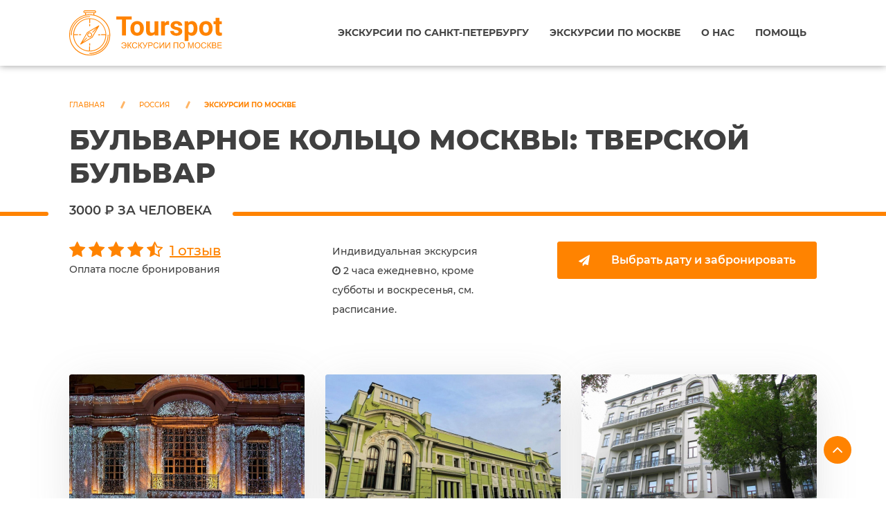

--- FILE ---
content_type: text/html; charset=UTF-8
request_url: https://tourspot.ru/russia/moscow/excursion-6716/
body_size: 6384
content:
<!DOCTYPE html>
<html lang="ru">
<head>
    <meta charset="UTF-8">
    <meta http-equiv="X-UA-Compatible" content="IE=edge">
    <meta name="viewport" content="width=device-width, initial-scale=1.0">
    
    <title>Экскурсия: Бульварное кольцо Москвы: Тверской бульвар - цена 3000 ₽,1 отзыв</title>
    <meta name="title" content='Экскурсия: Бульварное кольцо Москвы: Тверской бульвар - цена 3000 ₽,1 отзыв'>
    <meta name="keywords" content='Бульварное кольцо Москвы: Тверской бульвар'>
    <meta name="description" content='Бульварное кольцо Москвы: Тверской бульвар : индивидуальная экскурсия, цена 3000 ₽ за человека. Туристы оставили 1 отзыв со средним баллом 4,2 из 5, читайте полное описание маршрута экскурсии, покупайте и бронируйте билеты онлайн.'>
    
    <meta property="og:url" content="https://tourspot.ru/">
    <meta property="og:image" content="https://tourspot.ru">

    <meta property="og:title" content='Экскурсия Бульварное кольцо Москвы: Тверской бульвар - цена 3000 ₽,1 отзыв'>
    <meta property="og:description" content='Бульварное кольцо Москвы: Тверской бульвар : индивидуальная экскурсия, цена 3000 ₽ за человека. Туристы оставили 1 отзыв со средним баллом 4,2 из 5, читайте полное описание маршрута экскурсии, покупайте и бронируйте билеты онлайн.'>
    <meta property="og:type" content="website">
    <link rel="icon" href="/assets/theme/media/icons/favicon.svg" type="image/svg+xml">
    <link rel="icon" type="image/png" sizes="32x32" href="/assets/theme/media/icons/favicon.png">
    <link rel="stylesheet" href="/assets/theme/styles/styles.min.css" >
         <script src="/assets/theme/js/jquery-3.5.1.min.js"></script>
	<base href="https://tourspot.ru/">
<link rel="stylesheet" href="/assets/components/pdotools/css/pdopage.min.css" >
<script >pdoPage = {callbacks: {}, keys: {}, configs: {}};</script>
<link rel="canonical" href="https://tourspot.ru/russia/moscow/excursion-6716/">
</head>        <body class="page-main page-100">
    <nav class="menu-classic menu-fixed align-right" data-menu-anima="fade-in">
    <div class="container">
        <div class="menu-brand">
            <a href="/">
                <a href="/">
                <img class="scroll-hide" src="/assets/theme/media/logo/logo2.svg" alt="">
                <img class="scroll-show" src="/assets/theme/media/logo/logo1.svg" alt="">
            </a>
            </a>
        </div>
        <div class="menu-btn">
            <div class="bar"></div>
            <div class="bar"></div>
            <div class="bar"> </div>
        </div>
        <div class="menu-cnt">
 <ul id="main-menu">
<li ><a href="saint-petersburg/">Экскурсии по Санкт-Петербургу</a></li>
<li ><a href="kopiya-ekskursii-po-moskve/">Экскурсии по Москве</a></li>
<li ><a href="about/">О нас</a></li>
<li ><a href="help/">Помощь</a></li>
</ul>           
        </div>
    </div>
</nav>
    
        <header class="header-base">
        <div class="container page-default">
<ol class="breadcrumb"><li class="breadcrumb-item"><a href="/">Главная</a></li>
<li class="breadcrumb-item"><a href="russia/">Россия</a></li>
<li class="breadcrumb-item"><a href="russia/moscow/">Экскурсии по Москве</a></li></ol>
            <h1>Бульварное кольцо Москвы: Тверской бульвар</h1>
            <h2>3000 ₽ за человека</h2>
        </div>
    </header>
    <main>
      <div class="page-content">
            <div class="container">
                <div class="row top-info">
                    <div class="col-lg-4">
                        <div class="star-box">
                            <div class="star-font">
                                                                                                <i class="fa fa-star" aria-hidden="true"></i>
                                  <i class="fa fa-star" aria-hidden="true"></i>
                                    <i class="fa fa-star" aria-hidden="true"></i>
                                    <i class="fa fa-star" aria-hidden="true"></i>
                                 <i class="fa fa-star-half-o" aria-hidden="true"></i>
                                                                                              </div>
                  <a href="https://tourspot.ru/russia/moscow/excursion-6716/#rev_list">1 отзыв</a>
                                    </div>
                       Оплата после бронирования
                    </div>
                    <div class="col-lg-3">
                        Индивидуальная экскурсия<br>
                        <i class="fa fa-clock-o" aria-hidden="true"></i> 2 часа                        ежедневно, кроме субботы и воскресенья, см. расписание.                    </div>
                    <div class="col-lg-5 text-right">
                        <a rel="nofollow noopener noreferrer" target="_blank" href="https://www.sputnik8.com/ru/moscow/activities/41368-bulvarnoe-koltso-moskvy-tverskoy-bulvar?ref=5031" class="btn btn-sm btn-icon full-width-sm">
                            <i class="fa fa-paper-plane"></i> Выбрать дату и забронировать</a>
                    </div>
                </div>
            </div>
        </div>
<div class="section section-base">
    <div class="container">
        <div class="row">
            <div class="col-lg-12">
                                
                                
                
                                 <div class="grid-list list-gallery" data-lightbox-anima="fade-top" data-columns="3" data-columns-md="2">
                                
<div class="grid-box">

                        <div class="grid-item ">
                            <a class="img-box" href="https://tourspot.ru/assets/theme/media/images/russia/moscow/2/41368/cb6c3dc4-6f8c-4f2f-8aa0-4eab6093cbfe.jpg">
                                <img src='/assets/components/phpthumbof/cache/cb6c3dc4-6f8c-4f2f-8aa0-4eab6093cbfe.cbc438a176761c76546b1365b76e32bf.jpg' alt="Бульварное кольцо Москвы: Тверской бульвар - цена 3000 ₽,1 отзыв">
                            </a>
                       </div>
                                                   <div class="grid-item ">
                            <a class="img-box" href="https://tourspot.ru/assets/theme/media/images/russia/moscow/2/41368/edf9c3c8-38aa-4a60-b9b8-03d4dba8ef8b.jpg">
                                <img src='/assets/components/phpthumbof/cache/edf9c3c8-38aa-4a60-b9b8-03d4dba8ef8b.cbc438a176761c76546b1365b76e32bf.jpg' alt="Бульварное кольцо Москвы: Тверской бульвар - цена 3000 ₽,1 отзыв">
                            </a>
                       </div>
                                                   <div class="grid-item ">
                            <a class="img-box" href="https://tourspot.ru/assets/theme/media/images/russia/moscow/2/41368/7c818bc2-d577-4154-b9e7-f39471bf931c.jpg">
                                <img src='/assets/components/phpthumbof/cache/7c818bc2-d577-4154-b9e7-f39471bf931c.cbc438a176761c76546b1365b76e32bf.jpg' alt="Бульварное кольцо Москвы: Тверской бульвар - цена 3000 ₽,1 отзыв">
                            </a>
                       </div>
                                                   <div class="grid-item visible-md">
                            <a class="img-box" href="https://tourspot.ru/assets/theme/media/images/russia/moscow/2/41368/4dfdd151-dbe3-4108-8945-6f38476c9ba7.jpg">
                                <img src='/assets/components/phpthumbof/cache/4dfdd151-dbe3-4108-8945-6f38476c9ba7.cbc438a176761c76546b1365b76e32bf.jpg' alt="Бульварное кольцо Москвы: Тверской бульвар - цена 3000 ₽,1 отзыв">
                            </a>
                       </div>
                                               </div>
      
                
                
                                
                
              
                    
                </div>
            </div>
        </div>
    </div>
</div>        <div class="page-content">
            <div class="container">
                <div class="row">
                    <div class="col-lg-8">
                                                <hr class="space-sm">

                        <div class="content">
                            <h2>Экскурсия "Бульварное кольцо Москвы: Тверской бульвар"</h2><br>
                            С Тверского бульвара начинается история московского Бульварного кольца. Когда-то он был единственный, и назывался просто Бульвар. Его разбили в 1796 г. на месте разобранной стены Белого города. Поначалу бульвар застраивался особняками московской аристократии, он становится излюбленным местом гуляния и встреч высшего общества. Со временем он стал одним из центров культурной жизни столицы, и это статус сохраняется за ним и поныне. 
                        </div>
 <hr class="space-sm">
        <div id="rev_list" class="section rev">
    <div class="container">
        <div class="row">

            <div class="title align-left">
                <h2>ОТЗЫВЫ НАШИХ ТУРИСТОВ</h2>
                <p><i class="fa fa-star theme-color" aria-hidden="true"></i> <strong>4.2 из 5</strong> на основании 
                1 отзыва</p>
            </div>


 <div id="pdopage" class="wrap_rev">
 <div class="rows">
 <ul class="pagination"></ul> 
<div class="rev__item">
                <div class="cnt-box cnt-box-testimonials">
                    <div class="thumb-bar">
                        <p>
                            <span>Мышалова В.</span>
                            <span>29 August 2022</span>
                        </p>
                    </div>
                        <div class="content">
                            <div class="area">
                                <div class="star-font">
                                                                          
                                     
                                      
                                      
                                      
                                     
                                     <i class="fa fa-star" aria-hidden="true"></i>
                                     <i class="fa fa-star" aria-hidden="true"></i>
                                     <i class="fa fa-star" aria-hidden="true"></i>
                                     <i class="fa fa-star" aria-hidden="true"></i>
                                     <i class="fa fa-star" aria-hidden="true"></i>
                                      
                                    
                                    
                                </div>
                                Экскурсовод Вячеслав с юмором рассказал нам о некоторых зданиях Тверского бульвара. 
Было весело и познавательно . Спасибо . 
                            </div>
                        </div>
                </div>
            </div></div>
<div class="text-center">
<a id="link_rev" target="_blank" rel="nofollow noopener noreferrer" class="link_rev" href="https://www.sputnik8.com/ru/moscow/activities/41368-bulvarnoe-koltso-moskvy-tverskoy-bulvar?ref=5031#reviews-list"><i class="fa fa-comment fa-6" aria-hidden="true"></i> Посмотреть все отзывы</a>
</div>
</div>

<script>
    $(document).on('pdopage_load', function(e, config, response) {
        console.log(response);
        if (response.pages == response.page) {
            $('#link_rev').addClass('block');
        }
    });
</script>

 </div>

    </div>
</div>
                    </div>
                    <div class="col-lg-4">
                        <a href="https://www.sputnik8.com/ru/moscow/activities/41368-bulvarnoe-koltso-moskvy-tverskoy-bulvar?ref=5031" rel="nofollow noopener noreferrer" target="_blank" style="font-size: 20px;">Задать вопрос организатору</a>
                        <hr class="space-sm">
                        <div class="cnt-box cnt-call">
                            <i class="im-paper-plane"></i>
                            <div class="caption">
                                 <div class="menu-inner sidebar menu-inner-vertical"><h3>КАТЕГОРИИ ЭКСКУРСИИ</h3><ul><li class='cat-item'><a href="/russia/moscow/walking-tours">Пешеходные экскурсии</a></li><li class='cat-item'><a href="/russia/moscow/individual">Индивидуальные экскурсии</a></li><li class='cat-item'><a href="/russia/moscow/bulvarnoe-koltso">бульварное кольцо</a></li><li class='cat-item'><a href="/russia/moscow/avtorskaya-ekskursiya">Авторские экскурсии</a></li><li class='cat-item'><a href="/russia/moscow/literature-and-art">Литературные экскурсии. Экскурсии в музеи, галереи, выставки</a></li><li class='cat-item'><a href="/russia/moscow/moskovskiy-modern-shehtelya">московский модерн шехтеля</a></li><li class='cat-item'><a href="/russia/moscow/thematic">Тематические экскурсии</a></li><li class='cat-item'><a href="/russia/moscow/summer">Летние экскурсии</a></li><li class='cat-item'><a href="/russia/moscow/spring">Весенние экскурсии</a></li><li class='cat-item'><a href="/russia/moscow/autumn">Осенние экскурсии</a></li><li class='cat-item'><a href="/russia/moscow/winter">Зимние экскурсии</a></li><li class='cat-item'><a href="/russia/moscow/august">Экскурсии на август</a></li><li class='cat-item'><a href="/russia/moscow/tverskoy-bulvar">Экскурсии по Тверскому бульвару</a></li><li class='cat-item'><a href="/russia/moscow/istoriya-i-kultura">Экскурсии по историческим местам и объектам культурного наследия</a></li></ul></div>   
                                
                                <h3>Гарантии</h3>
                                <p>
                                    «TourSpot» — сервис поиска и заказа экскурсий. В каталоге 780
                                    экскурсии на русском языке от 5182 гидов.
                                </p>
                            <div class="list-info">
                                <ul>
                                    <li>Безопасная оплата</li>
                                    <li>Бесплатная отмена бронирования</li>
                                    <li>Проверенные экскурсоводы</li>
                                </ul>
                            </div>
                               
                            </div>
                        </div>
                         <hr class="space-sm">
                   
                         <iframe loading="lazy" id="context-box-widget-iframe" data-with-logo="false" src="https://www.sputnik8.com/w/context_box?locale=ru&affiliate_id=5031&limit=1&pages=3&lead_text=0&disable_logo=1&display_ad_label=0&transparent=1&no_borders=1&ssl=1&horizontal=0&autoheight=1&all_btn=0&show_top=1&widgetType=context" width="100%" height="720px" frameborder="0" scrolling="no" referrerpolicy="no-referrer-when-downgrade"></iframe><script src='https://www.sputnik8.com/w/context_box/scripts/sputnik8widgets.js?autoheight=1'></script>
                    </div>
                </div>
                 
                 <br>
                <h3>Экскурсии по Москве</h3>
<iframe loading="lazy" id="tours-box-v2-widget-iframe" data-with-logo="false" src="https://www.sputnik8.com/w/v2_tours_box?locale=ru&query=&affiliate_id=5031&limit=3&pages=3&lead_text=0&disable_logo=1&display_ad_label=0&transparent=1&no_borders=1&ssl=1&toursByIds=&horizontal=0&autoheight=1&all_btn=0&show_top=1&show_cities_dropdown=0&widgetType=search&category_id=4418&city_id=2" width="100%" height="720px" frameborder="0" scrolling="no" referrerpolicy="no-referrer-when-downgrade"></iframe><script src='https://www.sputnik8.com/w/v2_tours_box/scripts/sputnik8widgets.js?autoheight=1'></script>
                
                
            </div>
        </div>
<section class="section-base section-color tours">
    <div class="container">
        <div class="title align-center">
            <h2>Похожие экскурсии в Москве</h2>
        </div>
        <br>
        <div class="maso-box justify-center flex-grid">
 
                        <div class="maso-item">
                <div class="cnt-box cnt-box-info boxed" data-href="russia/moscow/excursion-6859/">
                    <div class="extra-field">от 800 <span>за человека</span></div>
                    <a href="russia/moscow/excursion-6859/" class="img-box">
                        
                        <div class="img-box__rev">
                           
                            <div class="star-font">
                                                               
                                                               <i class="fa fa-star" aria-hidden="true"></i>
                                  <i class="fa fa-star" aria-hidden="true"></i>
                                    <i class="fa fa-star" aria-hidden="true"></i>
                                    <i class="fa fa-star" aria-hidden="true"></i>
                                    <i class="fa fa-star" aria-hidden="true"></i>
                                                                                           </div>
      <span> 
            2 отзыва            </span>
                        </div> 
                        
                                                <img src="/assets/components/phpthumbof/cache/919cb5af-1caa-4be2-b9e4-10c15b9cf7f2.cd3dffbe3fdb9fc4ecb7e41380163469.jpg" alt="На царскую дачу в Коломенское - цена 800 ₽,2 отзыва">
                                            
                    </a>
                    <h2>На царскую дачу в Коломенское</h2>
                     <div class="caption_desc">
                      <p>Одно из древнейших мест Москвы, которое объединяет в себе всё: древность, богатство, роскошь, уникальность и невероятную красоту. Здесь взрослел Пётр I, здесь прятались члены царской семьи, здесь разыгрались события Медного бунта … 
На экскурсии узн...</p>
                    </div>
                    
                    <div class="caption">
                        
                        <div class="bottom-info">
                            <!--<div class="bottom-info__item"><i class="fa fa-clock-o" aria-hidden="true"></i>  На автобусе</div>-->
                            <div class="bottom-info__item"><i class="fa fa-user-circle-o" aria-hidden="true"></i> Индивидуальная</div>
                            <div class="bottom-info__item"><i class="fa fa-clock-o" aria-hidden="true"></i>  1 час</div>
                        </div>
                    </div>
                </div>
            </div>
 
                        <div class="maso-item">
                <div class="cnt-box cnt-box-info boxed" data-href="russia/moscow/excursion-6672/">
                    <div class="extra-field">от 1500 <span>за человека</span></div>
                    <a href="russia/moscow/excursion-6672/" class="img-box">
                        
                        <div class="img-box__rev">
                           
                            <div class="star-font">
                                                               
                                                                <i class="fa fa-star" aria-hidden="true"></i>
                                  <i class="fa fa-star" aria-hidden="true"></i>
                                    <i class="fa fa-star" aria-hidden="true"></i>
                                    <i class="fa fa-star" aria-hidden="true"></i>
                                 <i class="fa fa-star-half-o" aria-hidden="true"></i>
                                                                                             </div>
      <span> 
            1 отзыв            </span>
                        </div> 
                        
                                                <img src="/assets/components/phpthumbof/cache/7a29f5e9-1b12-41e5-9de0-40f6fb40170a.e51ac303f196ffef565a567adfbb17f7.jpg" alt="Поэтические Чтения в Мистическом Замке - цена 1500 ₽,1 отзыв">
                                            
                    </a>
                    <h2>Поэтические Чтения в Мистическом Замке</h2>
                     <div class="caption_desc">
                      <p>Чтецы - Артисты Брусчатки
Произведения Есенина, Маяковского, Бродского, Рождественского, Тарковского.<br>Экскурсия по замку, в сопровождении костюмированных экскурсоводов;
Поэтические чтения перед Замком и на крыше (терраса между куполами);
Самые ...</p>
                    </div>
                    
                    <div class="caption">
                        
                        <div class="bottom-info">
                            <!--<div class="bottom-info__item"><i class="fa fa-clock-o" aria-hidden="true"></i>  На автобусе</div>-->
                            <div class="bottom-info__item"><i class="fa fa-users" aria-hidden="true"></i> Групповая</div>
                            <div class="bottom-info__item"><i class="fa fa-clock-o" aria-hidden="true"></i>  2 часа</div>
                        </div>
                    </div>
                </div>
            </div>
 
                        <div class="maso-item">
                <div class="cnt-box cnt-box-info boxed" data-href="russia/moscow/excursion-7111/">
                    <div class="extra-field">от 15250 <span>за человека</span></div>
                    <a href="russia/moscow/excursion-7111/" class="img-box">
                        
                        <div class="img-box__rev">
                           
                            <div class="star-font">
                                                               
                                                                <i class="fa fa-star" aria-hidden="true"></i>
                                  <i class="fa fa-star" aria-hidden="true"></i>
                                    <i class="fa fa-star" aria-hidden="true"></i>
                                    <i class="fa fa-star" aria-hidden="true"></i>
                                 <i class="fa fa-star-half-o" aria-hidden="true"></i>
                                                                                             </div>
      <span> 
            54 отзыва            </span>
                        </div> 
                        
                                                <img src="/assets/components/phpthumbof/cache/d0deaccf-552f-42d7-a3a2-035c6a25179c.7fadff74cbed2d5a3aa8473d1b575973.jpg" alt="Коломенское: экскурсия для орг. групп - цена 15250 ₽,54 отзыва">
                                            
                    </a>
                    <h2>Коломенское: экскурсия для орг. групп</h2>
                     <div class="caption_desc">
                      <p>Приглашаем Вас на экскурсию в Коломенское. Природный музей-заповедник, летнюю царскую резиденцию, одно из древних мест проживания человека на территории Москвы.<br>Наша экскурсия пройдет по мужской половине дворца Царя Алексея Михайловича.<br>Сам дво...</p>
                    </div>
                    
                    <div class="caption">
                        
                        <div class="bottom-info">
                            <!--<div class="bottom-info__item"><i class="fa fa-clock-o" aria-hidden="true"></i>  На автобусе</div>-->
                            <div class="bottom-info__item"><i class="fa fa-user-circle-o" aria-hidden="true"></i> Индивидуальная</div>
                            <div class="bottom-info__item"><i class="fa fa-clock-o" aria-hidden="true"></i>  1.5 часа</div>
                        </div>
                    </div>
                </div>
            </div>        </div>
      
    </div>
</section>
    </main>
    <button class="scroll-top">
        <i class="fa fa-angle-up" aria-hidden="true"></i>
    </button>
<footer class="light">
    <div class="container">
        <div class="row">
            <div class="col-lg-6">
                <h3>Экскурсии в России</h3>
                <p></p>
                <span>tourspot.ru ©2026</span>
            </div>

        </div>
    </div>


    <script defer src="/assets/theme/js/plugins.js?v=5"></script>
    <script defer src="/assets/theme/js/main.js?v=1"></script>

</footer>

<!-- Yandex.Metrika counter -->
<script  >
   (function(m,e,t,r,i,k,a){ m[i]=m[i]||function(){ (m[i].a=m[i].a||[]).push(arguments)};
   m[i].l=1*new Date();
   for (var j = 0; j < document.scripts.length; j++) { if (document.scripts[j].src === r) { return; }}
   k=e.createElement(t),a=e.getElementsByTagName(t)[0],k.async=1,k.src=r,a.parentNode.insertBefore(k,a)})
   (window, document, "script", "https://mc.yandex.ru/metrika/tag.js", "ym");
   ym(93999786, "init", {
        clickmap:true,
        trackLinks:true,
        accurateTrackBounce:true
   });
</script>
<noscript><div><img src="https://mc.yandex.ru/watch/93999786" style="position:absolute; left:-9999px;" alt=""></div></noscript>
<!-- /Yandex.Metrika counter -->


<script src="/assets/components/pdotools/js/pdopage.min.js"></script>
<script >pdoPage.initialize({"wrapper":"#pdopage","rows":"#pdopage .rows","pagination":"#pdopage .pagination","link":"#pdopage .pagination a","more":"#pdopage .btn-more-ex","moreTpl":"<div style=\"text-align: center;margin: 30px 0px;\"><a href=\"#\" class=\"btn btn-sm btn-icon full-width-sm btn-more-ex\"><i class=\"fa fa-comment fa-6\" aria-hidden=\"true\"><\/i> \u041f\u043e\u043a\u0430\u0437\u0430\u0442\u044c \u0435\u0449\u0435 \u043e\u0442\u0437\u044b\u0432\u044b<\/a><\/div>","mode":"button","history":0,"pageVarKey":"page","pageLimit":5,"assetsUrl":"\/assets\/components\/pdotools\/","connectorUrl":"\/assets\/components\/pdotools\/connector.php","pageId":6716,"hash":"758b2a7eca18b1578b020d55a3a627bd1ead3ad1","scrollTop":true});</script>
</body>
</html>

--- FILE ---
content_type: text/css
request_url: https://tourspot.ru/assets/theme/styles/styles.min.css
body_size: 29684
content:
@charset "UTF-8";@-webkit-keyframes ken-burn-in{0%{-webkit-transform:scale(1.2);transform:scale(1.2)}to{-webkit-transform:scale(1);transform:scale(1)}}@keyframes ken-burn-in{0%{-webkit-transform:scale(1.2);transform:scale(1.2)}to{-webkit-transform:scale(1);transform:scale(1)}}@-webkit-keyframes rotate{0%{-webkit-transform:rotate(0);transform:rotate(0)}to{-webkit-transform:rotate(20deg);transform:rotate(20deg)}}@keyframes rotate{0%{-webkit-transform:rotate(0);transform:rotate(0)}to{-webkit-transform:rotate(20deg);transform:rotate(20deg)}}@-webkit-keyframes scale{0%{-webkit-transform:scale(1);transform:scale(1)}to{-webkit-transform:scale(1.2);transform:scale(1.2)}}@keyframes scale{0%{-webkit-transform:scale(1);transform:scale(1)}to{-webkit-transform:scale(1.2);transform:scale(1.2)}}@-webkit-keyframes scale-rotate{0%{-webkit-transform:scale(1) rotate(0);transform:scale(1) rotate(0)}to{-webkit-transform:scale(1.2) rotate(4deg);transform:scale(1.2) rotate(4deg)}}@keyframes scale-rotate{0%{-webkit-transform:scale(1) rotate(0);transform:scale(1) rotate(0)}to{-webkit-transform:scale(1.2) rotate(4deg);transform:scale(1.2) rotate(4deg)}}@-webkit-keyframes fadein{0%{opacity:0}to{opacity:1}}@keyframes fadein{0%{opacity:0}to{opacity:1}}@-webkit-keyframes fadeleft{0%{opacity:0;-webkit-transform:translateX(-100px);transform:translateX(-100px)}to{opacity:1;-webkit-transform:translateX(0);transform:translateX(0)}}@keyframes fadeleft{0%{opacity:0;-webkit-transform:translateX(-100px);transform:translateX(-100px)}to{opacity:1;-webkit-transform:translateX(0);transform:translateX(0)}}@-webkit-keyframes faderight{0%{opacity:0;-webkit-transform:translateX(100px);transform:translateX(100px)}to{opacity:1;-webkit-transform:translateX(0);transform:translateX(0)}}@keyframes faderight{0%{opacity:0;-webkit-transform:translateX(100px);transform:translateX(100px)}to{opacity:1;-webkit-transform:translateX(0);transform:translateX(0)}}@-webkit-keyframes fadetop{0%{opacity:0;-webkit-transform:translateY(-100px);transform:translateY(-100px)}to{opacity:1;-webkit-transform:translateY(0);transform:translateY(0)}}@keyframes fadetop{0%{opacity:0;-webkit-transform:translateY(-100px);transform:translateY(-100px)}to{opacity:1;-webkit-transform:translateY(0);transform:translateY(0)}}@-webkit-keyframes fadebottom{0%{opacity:0;-webkit-transform:translateY(100px);transform:translateY(100px)}to{opacity:1;-webkit-transform:translateY(0);transform:translateY(0)}}@keyframes fadebottom{0%{opacity:0;-webkit-transform:translateY(100px);transform:translateY(100px)}to{opacity:1;-webkit-transform:translateY(0);transform:translateY(0)}}@-webkit-keyframes pulse{0%{-webkit-transform:scale(1);transform:scale(1);-webkit-transform-origin:center center;transform-origin:center center;-webkit-animation-timing-function:ease-out;animation-timing-function:ease-out}10%{-webkit-transform:scale(.91);transform:scale(.91);-webkit-animation-timing-function:ease-in;animation-timing-function:ease-in}17%{-webkit-transform:scale(.98);transform:scale(.98);-webkit-animation-timing-function:ease-out;animation-timing-function:ease-out}33%{-webkit-transform:scale(.87);transform:scale(.87);-webkit-animation-timing-function:ease-in;animation-timing-function:ease-in}45%{-webkit-transform:scale(1);transform:scale(1);-webkit-animation-timing-function:ease-out;animation-timing-function:ease-out}}@keyframes pulse{0%{-webkit-transform:scale(1);transform:scale(1);-webkit-transform-origin:center center;transform-origin:center center;-webkit-animation-timing-function:ease-out;animation-timing-function:ease-out}10%{-webkit-transform:scale(.91);transform:scale(.91);-webkit-animation-timing-function:ease-in;animation-timing-function:ease-in}17%{-webkit-transform:scale(.98);transform:scale(.98);-webkit-animation-timing-function:ease-out;animation-timing-function:ease-out}33%{-webkit-transform:scale(.87);transform:scale(.87);-webkit-animation-timing-function:ease-in;animation-timing-function:ease-in}45%{-webkit-transform:scale(1);transform:scale(1);-webkit-animation-timing-function:ease-out;animation-timing-function:ease-out}}@-webkit-keyframes pulse-horizontal{16.65%{-webkit-transform:translateX(8px);transform:translateX(8px)}33.3%{opacity:1;-webkit-transform:translateX(-6px);transform:translateX(-6px)}49.95%{-webkit-transform:translateX(4px);transform:translateX(4px)}66.6%{-webkit-transform:translateX(-2px);transform:translateX(-2px)}83.25%{-webkit-transform:translateX(1px);transform:translateX(1px)}to{-webkit-transform:translateX(0);transform:translateX(0)}}@keyframes pulse-horizontal{16.65%{-webkit-transform:translateX(8px);transform:translateX(8px)}33.3%{opacity:1;-webkit-transform:translateX(-6px);transform:translateX(-6px)}49.95%{-webkit-transform:translateX(4px);transform:translateX(4px)}66.6%{-webkit-transform:translateX(-2px);transform:translateX(-2px)}83.25%{-webkit-transform:translateX(1px);transform:translateX(1px)}to{-webkit-transform:translateX(0);transform:translateX(0)}}@-webkit-keyframes show-scale{0%{opacity:0;-webkit-transform:scale(0);transform:scale(0)}to{opacity:1;-webkit-transform:scale(1);transform:scale(1)}}@keyframes show-scale{0%{opacity:0;-webkit-transform:scale(0);transform:scale(0)}to{opacity:1;-webkit-transform:scale(1);transform:scale(1)}}@-webkit-keyframes ping{0%{-webkit-transform:scale(.2);transform:scale(.2);opacity:.8}80%{-webkit-transform:scale(1.2);transform:scale(1.2);opacity:0}to{-webkit-transform:scale(2.2);transform:scale(2.2);opacity:0}}@keyframes ping{0%{-webkit-transform:scale(.2);transform:scale(.2);opacity:.8}80%{-webkit-transform:scale(1.2);transform:scale(1.2);opacity:0}to{-webkit-transform:scale(2.2);transform:scale(2.2);opacity:0}}@-webkit-keyframes anima-menu-down{0%{top:-100%;opacity:0}to{top:0;opacity:1}}@keyframes anima-menu-down{0%{top:-100%;opacity:0}to{top:0;opacity:1}}@-webkit-keyframes anima-header{0%{opacity:0;-webkit-transform:scale(1.2);transform:scale(1.2)}to{opacity:1;-webkit-transform:scale(1);transform:scale(1)}}@keyframes anima-header{0%{opacity:0;-webkit-transform:scale(1.2);transform:scale(1.2)}to{opacity:1;-webkit-transform:scale(1);transform:scale(1)}}@-webkit-keyframes btn-text-anima{0%{right:-30px;opacity:0}60%{right:-40px;opacity:1}to{right:-45px;opacity:0}}@keyframes btn-text-anima{0%{right:-30px;opacity:0}60%{right:-40px;opacity:1}to{right:-45px;opacity:0}}@-webkit-keyframes fa-spin{0%{-webkit-transform:rotate(0deg);transform:rotate(0deg)}to{-webkit-transform:rotate(359deg);transform:rotate(359deg)}}@keyframes fa-spin{0%{-webkit-transform:rotate(0deg);transform:rotate(0deg)}to{-webkit-transform:rotate(359deg);transform:rotate(359deg)}}@font-face{font-family:Montserrat;font-style:normal;font-weight:500;src:url(../fonts/Montserrat/Montserrat-Medium.eot);src:local("Montserrat Medium"),url(../fonts/Montserrat/Montserrat-Medium.eot?#iefix) format("embedded-opentype"),url(../fonts/Montserrat/Montserrat-Medium.woff) format("woff"),url(../fonts/Montserrat/Montserrat-Medium.ttf) format("truetype");font-display:swap}@font-face{font-family:Montserrat;font-style:normal;font-weight:600;src:url(../fonts/Montserrat/Montserrat-SemiBold.eot);src:local("Montserrat SemiBold"),url(../fonts/Montserrat/Montserrat-SemiBold.eot?#iefix) format("embedded-opentype"),url(../fonts/Montserrat/Montserrat-SemiBold.woff) format("woff"),url(../fonts/Montserrat/Montserrat-SemiBold.ttf) format("truetype");font-display:swap}@font-face{font-family:Montserrat;font-style:normal;font-weight:700;src:url(../fonts/Montserrat/Montserrat-Bold.eot);src:local("Montserrat Bold"),url(../fonts/Montserrat/Montserrat-Bold.eot?#iefix) format("embedded-opentype"),url(../fonts/Montserrat/Montserrat-Bold.woff) format("woff"),url(../fonts/Montserrat/Montserrat-Bold.ttf) format("truetype");font-display:swap}@font-face{font-family:Montserrat;font-style:normal;font-weight:800;src:url(../fonts/Montserrat/Montserrat-ExtraBold.eot);src:local("Montserrat ExtraBold"),url(../fonts/Montserrat/Montserrat-ExtraBold.eot?#iefix) format("embedded-opentype"),url(../fonts/Montserrat/Montserrat-ExtraBold.woff) format("woff"),url(../fonts/Montserrat/Montserrat-ExtraBold.ttf) format("truetype");font-display:swap}@font-face{font-family:Icons;font-style:normal;font-weight:400;src:url(../fonts/icons/icons.eot);src:url(../fonts/icons/icons.eot?#iefix-rdmvgc) format("embedded-opentype"),url(../fonts/icons/icons.woff) format("woff"),url(../fonts/icons/icons.ttf) format("truetype"),url(../fonts/icons/icons.svg^-rdmvgc#icomoon) format("svg");font-display:swap}@font-face{font-family:FontAwesome;font-style:normal;font-weight:400;src:url(../fonts/FontAwesome/fontawesome-webfont.eot);src:url(../fonts/FontAwesome/fontawesome-webfont.eot?#iefix) format("embedded-opentype"),url(../fonts/FontAwesome/fontawesome-webfont.woff2) format("woff2"),url(../fonts/FontAwesome/fontawesome-webfont.woff) format("woff"),url(../fonts/FontAwesome/fontawesome-webfont.ttf) format("truetype"),url(../fonts/FontAwesome/fontawesome-webfont.svg^v=4.6.1#fontawesomeregular) format("svg");font-display:swap}@-ms-viewport{width:device-width}@-o-viewport{width:device-width}@viewport{width:device-width}html{height:100%;-webkit-box-sizing:border-box;box-sizing:border-box;-ms-overflow-style:scrollbar}*,::after,::before{-webkit-box-sizing:inherit;box-sizing:inherit}.container,.container-fluid{width:100%;margin-right:auto;margin-left:auto;padding-right:30px;padding-left:30px}.row{display:-webkit-box;display:-ms-flexbox;display:flex;-ms-flex-wrap:wrap;flex-wrap:wrap;margin-right:-30px;margin-left:-30px}.no-gutters{margin-right:0;margin-left:0}.no-gutters>.col,.no-gutters>[class*=col-]{padding-right:0;padding-left:0}.col,.col-1,.col-10,.col-11,.col-12,.col-2,.col-3,.col-4,.col-5,.col-6,.col-7,.col-8,.col-9{position:relative;width:100%;min-height:1px;padding-right:30px;padding-left:30px}.col-auto{position:relative;min-height:1px;padding-right:30px;padding-left:30px}.col-lg,.col-lg-1,.col-lg-10,.col-lg-11,.col-lg-12,.col-lg-2,.col-lg-3,.col-lg-4,.col-lg-5,.col-lg-6,.col-lg-7,.col-lg-8,.col-lg-9,.col-lg-auto,.col-md,.col-md-1,.col-md-10,.col-md-11,.col-md-12,.col-md-2,.col-md-3,.col-md-4,.col-md-5,.col-md-6,.col-md-7,.col-md-8,.col-md-9,.col-md-auto,.col-sm,.col-sm-1,.col-sm-10,.col-sm-11,.col-sm-12,.col-sm-2,.col-sm-3,.col-sm-4,.col-sm-5,.col-sm-6,.col-sm-7,.col-sm-8,.col-sm-9,.col-sm-auto,.col-xl,.col-xl-1,.col-xl-10,.col-xl-11,.col-xl-12,.col-xl-2,.col-xl-3,.col-xl-4,.col-xl-5,.col-xl-6,.col-xl-7,.col-xl-8,.col-xl-9,.col-xl-auto{position:relative;width:100%;min-height:1px;padding-right:30px;padding-left:30px}.col{-ms-flex-preferred-size:0;flex-basis:0;-webkit-box-flex:1;-ms-flex-positive:1;flex-grow:1;max-width:100%}.col-auto{-webkit-box-flex:0;-ms-flex:0 0 auto;flex:0 0 auto;width:auto;max-width:none}.col-1,.col-2,.col-3{-webkit-box-flex:0;-ms-flex:0 0 8.333333%;flex:0 0 8.333333%;max-width:8.333333%}.col-2,.col-3{-ms-flex:0 0 16.666667%;flex:0 0 16.666667%;max-width:16.666667%}.col-3{-ms-flex:0 0 25%;flex:0 0 25%;max-width:25%}.col-4,.col-5,.col-6{-webkit-box-flex:0;-ms-flex:0 0 33.333333%;flex:0 0 33.333333%;max-width:33.333333%}.col-5,.col-6{-ms-flex:0 0 41.666667%;flex:0 0 41.666667%;max-width:41.666667%}.col-6{-ms-flex:0 0 50%;flex:0 0 50%;max-width:50%}.col-7,.col-8,.col-9{-webkit-box-flex:0;-ms-flex:0 0 58.333333%;flex:0 0 58.333333%;max-width:58.333333%}.col-8,.col-9{-ms-flex:0 0 66.666667%;flex:0 0 66.666667%;max-width:66.666667%}.col-9{-ms-flex:0 0 75%;flex:0 0 75%;max-width:75%}.col-10,.col-11,.col-12{-webkit-box-flex:0;-ms-flex:0 0 83.333333%;flex:0 0 83.333333%;max-width:83.333333%}.col-11,.col-12{-ms-flex:0 0 91.666667%;flex:0 0 91.666667%;max-width:91.666667%}.col-12{-ms-flex:0 0 100%;flex:0 0 100%;max-width:100%}.order-first{-webkit-box-ordinal-group:0;-ms-flex-order:-1;order:-1}.order-last{-webkit-box-ordinal-group:14;-ms-flex-order:13;order:13}.order-0{-webkit-box-ordinal-group:1;-ms-flex-order:0;order:0}.order-1{-webkit-box-ordinal-group:2;-ms-flex-order:1;order:1}.order-2{-webkit-box-ordinal-group:3;-ms-flex-order:2;order:2}.order-3{-webkit-box-ordinal-group:4;-ms-flex-order:3;order:3}.order-4{-webkit-box-ordinal-group:5;-ms-flex-order:4;order:4}.order-5{-webkit-box-ordinal-group:6;-ms-flex-order:5;order:5}.order-6{-webkit-box-ordinal-group:7;-ms-flex-order:6;order:6}.order-7{-webkit-box-ordinal-group:8;-ms-flex-order:7;order:7}.order-8{-webkit-box-ordinal-group:9;-ms-flex-order:8;order:8}.order-9{-webkit-box-ordinal-group:10;-ms-flex-order:9;order:9}.order-10{-webkit-box-ordinal-group:11;-ms-flex-order:10;order:10}.order-11{-webkit-box-ordinal-group:12;-ms-flex-order:11;order:11}.order-12{-webkit-box-ordinal-group:13;-ms-flex-order:12;order:12}.offset-1{margin-left:8.333333%}.offset-2{margin-left:16.666667%}.offset-3{margin-left:25%}.offset-4{margin-left:33.333333%}.offset-5{margin-left:41.666667%}.offset-6{margin-left:50%}.offset-7{margin-left:58.333333%}.offset-8{margin-left:66.666667%}.offset-9{margin-left:75%}.offset-10{margin-left:83.333333%}.offset-11{margin-left:91.666667%}.d-none{display:none!important}.d-inline{display:inline!important}.d-inline-block{display:inline-block!important}.d-block{display:block!important}.d-table{display:table!important}.d-table-row{display:table-row!important}.d-table-cell{display:table-cell!important}.d-flex{display:-webkit-box!important;display:-ms-flexbox!important;display:flex!important}.d-inline-flex{display:-webkit-inline-box!important;display:-ms-inline-flexbox!important;display:inline-flex!important}.flex-column,.flex-row{-webkit-box-orient:horizontal!important;-webkit-box-direction:normal!important;-ms-flex-direction:row!important;flex-direction:row!important}.flex-column{-webkit-box-orient:vertical!important;-ms-flex-direction:column!important;flex-direction:column!important}.flex-column-reverse,.flex-row-reverse{-webkit-box-orient:horizontal!important;-webkit-box-direction:reverse!important;-ms-flex-direction:row-reverse!important;flex-direction:row-reverse!important}.flex-column-reverse{-webkit-box-orient:vertical!important;-ms-flex-direction:column-reverse!important;flex-direction:column-reverse!important}.flex-wrap{-ms-flex-wrap:wrap!important;flex-wrap:wrap!important}.flex-nowrap{-ms-flex-wrap:nowrap!important;flex-wrap:nowrap!important}.flex-wrap-reverse{-ms-flex-wrap:wrap-reverse!important;flex-wrap:wrap-reverse!important}.flex-fill{-webkit-box-flex:1!important;-ms-flex:1 1 auto!important;flex:1 1 auto!important}.flex-grow-0{-webkit-box-flex:0!important;-ms-flex-positive:0!important;flex-grow:0!important}.flex-grow-1{-webkit-box-flex:1!important;-ms-flex-positive:1!important;flex-grow:1!important}.flex-shrink-0{-ms-flex-negative:0!important;flex-shrink:0!important}.flex-shrink-1{-ms-flex-negative:1!important;flex-shrink:1!important}.justify-content-start{-webkit-box-pack:start!important;-ms-flex-pack:start!important;justify-content:flex-start!important}.justify-content-end{-webkit-box-pack:end!important;-ms-flex-pack:end!important;justify-content:flex-end!important}.justify-content-center{-webkit-box-pack:center!important;-ms-flex-pack:center!important;justify-content:center!important}.justify-content-between{-webkit-box-pack:justify!important;-ms-flex-pack:justify!important;justify-content:space-between!important}.justify-content-around{-ms-flex-pack:distribute!important;justify-content:space-around!important}.align-items-start{-webkit-box-align:start!important;-ms-flex-align:start!important;align-items:flex-start!important}.align-items-end{-webkit-box-align:end!important;-ms-flex-align:end!important;align-items:flex-end!important}.align-items-center{-webkit-box-align:center!important;-ms-flex-align:center!important;align-items:center!important}.align-items-baseline{-webkit-box-align:baseline!important;-ms-flex-align:baseline!important;align-items:baseline!important}.align-items-stretch{-webkit-box-align:stretch!important;-ms-flex-align:stretch!important;align-items:stretch!important}.align-content-start{-ms-flex-line-pack:start!important;align-content:flex-start!important}.align-content-end{-ms-flex-line-pack:end!important;align-content:flex-end!important}.align-content-center{-ms-flex-line-pack:center!important;align-content:center!important}.align-content-between{-ms-flex-line-pack:justify!important;align-content:space-between!important}.align-content-around{-ms-flex-line-pack:distribute!important;align-content:space-around!important}.align-content-stretch{-ms-flex-line-pack:stretch!important;align-content:stretch!important}.align-self-auto{-ms-flex-item-align:auto!important;align-self:auto!important}.align-self-start{-ms-flex-item-align:start!important;align-self:flex-start!important}.align-self-end{-ms-flex-item-align:end!important;align-self:flex-end!important}.align-self-center{-ms-flex-item-align:center!important;align-self:center!important}.align-self-baseline{-ms-flex-item-align:baseline!important;align-self:baseline!important}.align-self-stretch{-ms-flex-item-align:stretch!important;align-self:stretch!important}body,textarea{padding:0}textarea{margin:0;font-family:"Montserrat",sans-serif}body>#preloader{position:fixed;top:0;right:0;bottom:0;left:0;z-index:99995;background-color:#fff}#preloader:before{content:url(../media/icons/loader.svg);position:absolute;top:50%;left:50%;width:15px;height:15px;margin-top:-15px;margin-left:-15px}body.no-transactions *{-webkit-transition:none!important;-o-transition:none!important;transition:none!important}a,li{-webkit-tap-highlight-color:transparent}body,h1,h2,h3,h4,h5,h6,p{margin:0}h1{font-size:35px;line-height:40px}h2{font-size:20px;line-height:1.2}h2+ul.icon-list,h3+p,h3+ul.icon-list,h4+.btn,h4+.btn-text,h4+a,h4+div,h4+p,h4+ul,h4+ul.icon-list,p+.icon-links,p+h3,p+h4{margin-top:15px}.row.justify-content-around{margin-right:-55px;margin-left:-55px}.btn:not(.full-width)+.btn:not(.full-width){margin-left:15px}.hidden{display:none!important}.text-light{font-weight:100!important}.text-normal{font-weight:400!important}.text-bold{font-weight:600!important}.text-black{font-weight:900!important}.text-uppercase{text-transform:uppercase}.clear{width:100%;clear:both}.cnt-call .full-width.caption,.full-width{width:100%;max-width:100%}.align-left{text-align:left}.align-right{text-align:right}.align-center{text-align:center}.no-margin{margin:0}[data-href]{cursor:pointer}.scroll-show:not(.showed){display:none!important}.boxed-area{padding:30px;border-radius:3px}::-webkit-input-placeholder{color:#6fa6d7}::-moz-placeholder{color:#6fa6d7}:-ms-input-placeholder,::-ms-input-placeholder{color:#6fa6d7}::placeholder,body,header h2{color:#6fa6d7}.btn-text,.btn.btn-border,.menu-cnt .tab-nav>li a,a{color:#ff8300}.breadcrumb li a:after,.icon-circle li:before,.icon-circle span:before,.icon-line li:before,.icon-line span:before,.progress-bar>div span,.progress-bar>div>div{background-color:#ff8300}.accordion-list>li:hover>a,.album-title>a:hover,.breadcrumb li:not(:last-child):hover a,.btn-border:hover,.btn-text:hover,.glide__arrow:hover,.icon-links a:hover i,.icon-links-popup:hover>i,.list-nav a:hover,.mega-menu .icon-list li a:hover,.menu-inner .dropdown ul>li:hover>a,.menu-inner li.active>a,.menu-inner li:hover>a,.menu-transparent .menu-cnt>ul>li:hover>a,.pagination li:not(.page):hover a,.search-bar input[type=submit]:hover{color:#404040}.light .dropdown>ul>li:not(:hover)>a{color:#404040!important}.cnt-box-badge .badge{background-color:#404040}.icon-links-button a:hover,.pagination li.page.active a,.pagination li.page:hover a{background-color:#404040;border-color:#404040}.btn:hover,.input-select:focus,.input-text:focus,.input-textarea:focus,.search-bar input[type=text]:focus{border-color:#404040}.accordion-list>li,.footer-bar,.input-select,.input-text,.input-textarea,.menu-cnt.active,.pagination li.page a,.search-bar input[type=text],.search-box-menu,.section-block+.section-base,.section-map+.section-base,.step-item>span{border-color:#c3dff7}.bg-color,.menu-inner li:before,.menu-top-logo>.container:before,.step-item:before,body main>section.bg-color{background-color:#c3dff7}.cnt-box-side-icon.boxed>i,.cnt-box.boxed .caption,.cnt-call,.header-base,.menu-big-box .menu-box{background-color:#eaf5fc}.cnt-box-testimonials-bubble>p:after{border-color:#eaf5fc}.light,.light .btn a,.light .btn-text,.light .btn-text:hover,.light .btn:hover,.light .counter .value span:last-child,.light .glide__arrow,.light h1,.light h2,.light h3,.light h4,.light h5,.light h6,.light p,.light.counter .value span:last-child,nav.light a{color:#fff!important}.dropdown ul li a,.light .breadcrumb li a:after,.light .glide__bullets>button,.light .glide__bullets>button.glide__bullet--active,.section-color .boxed-area,body>nav,main>section.section-base{background-color:#fff}.light .btn-border{color:#fff!important;border-color:#fff!important}.light .btn-text:hover,.light p a:hover{opacity:.7}main>section{position:relative;margin:0;padding:0;overflow:hidden}main>section>.container.nopadding{padding-top:0;padding-bottom:0}.page-100 main>section>.container,main>section>.container{padding-top:80px;padding-bottom:80px}.section-slider>.background-slider,.section-slider>.background-slider>div{position:absolute!important;top:0;right:0;bottom:0;left:0;z-index:0;width:100%;height:100%}section.section-center{display:-webkit-box;display:-ms-flexbox;display:flex;-webkit-box-align:center;-ms-flex-align:center;align-items:center}.section-full-width>.container{width:100%;max-width:100%}.no-padding-y>.container{padding-top:0;padding-bottom:0}.no-padding-x>.container{padding-right:0;padding-left:0}.no-padding-top>.container{padding-top:0}.no-padding-bottom>.container{padding-bottom:0}.no-padding>.container{padding:0}.banner{min-height:720px}.section-image{background-size:cover;background-position:center center}.section-image.bg-top{background-position:top}.section-image.bg-bottom{background-position:bottom}body>nav{position:relative;z-index:995}body>nav .menu-brand>a,body>nav>.container{height:100%}.dropdown ul li:hover>a,nav:not(.menu-transparent) .menu-cnt>ul>li:hover>a{color:#fff}.logo-retina{display:none!important}body>nav .menu-brand{position:relative;z-index:9999;-webkit-box-pack:center;-ms-flex-pack:center;justify-content:center;-webkit-box-align:center;-ms-flex-align:center;align-items:center;float:left}body>nav .menu-brand img{display:block;max-height:100%}.menu-btn{position:absolute;top:50%;right:30px;display:none;width:30px;height:30px;font-size:30px;font-style:normal;line-height:30px;-webkit-transform:translateY(-50%);-ms-transform:translateY(-50%);transform:translateY(-50%)}.menu-btn:before{content:'\64';position:absolute;left:0;font-family:Icons;text-transform:none}.active .menu-btn:before{content:'\63'}.menu-cnt>ul,.menu-right,body>nav .menu-brand{display:-webkit-box;display:-ms-flexbox;display:flex}.menu-right{-webkit-box-align:center;-ms-flex-align:center;align-items:center;float:right;height:50px;margin:0 -15px}.dropdown>a,.menu-cnt,.menu-cnt li>a{position:relative}.menu-cnt>ul{float:left;margin:0 0 0 30px;padding:0;list-style:none}.dropdown-submenu>ul>li>a,.dropdown>ul>li>a,.menu-cnt>ul>li>a{display:block;height:50px;padding:0 15px;font-size:13px;line-height:50px}.menu-cnt ul>li>a{text-decoration:none;-webkit-transition:all .5s,height 0s,line-height 0s;-o-transition:all .5s,height 0s,line-height 0s;transition:all .5s,height 0s,line-height 0s}.menu-cnt>ul>li a{text-align:left;color:#444;text-decoration:none;white-space:nowrap}.menu-right>*{margin:0 15px}.light .lan-menu ul li a,.light .shop-menu .btn,.light .shop-menu .shop-cart .cart-item .cart-content,.light .shop-menu p,.menu-cnt li.dropdown-submenu>a,nav.light h5{color:#4c4c4c}body>nav .icon-links a i{font-size:16px;-webkit-transform:translateX(-50%) translateY(-50%);-ms-transform:translateX(-50%) translateY(-50%);transform:translateX(-50%) translateY(-50%)}.dropdown ul:not(.icon-list){position:absolute;display:none}.dropdown li{cursor:pointer}.dropdown-submenu>ul,.dropdown>ul{min-width:200px;margin:-25px 0 0;padding:0;-webkit-box-shadow:0 6px 5px rgba(0,0,0,.17);box-shadow:0 6px 5px rgba(0,0,0,.17);list-style:none;border:0}.dropdown-submenu:hover>ul,.dropdown:hover .mega-menu,.dropdown:hover>ul{z-index:2;display:block}.dropdown-submenu,.title{position:relative}.dropdown-submenu>a{position:relative;z-index:3}.dropdown-submenu>a:after,.menu-inner .dropdown>a:after,.menu-side .dropdown>a:after,.menu-side .mega-dropdown>a:after{content:'\67';position:absolute;top:50%;width:20px;height:20px;font-family:Icons;line-height:20px;text-align:center;-webkit-transform:translateY(-50%) rotate(90deg);-ms-transform:translateY(-50%) rotate(90deg);transform:translateY(-50%) rotate(90deg);-webkit-transition:-webkit-transform .5s;-o-transition:transform .5s;transition:transform .5s;transition:transform .5s,-webkit-transform .5s;text-transform:none;opacity:.7}.dropdown-submenu>a:after,.menu-side:not(.menu-side-collapse) li>a:after{-webkit-transform:translateY(-50%) rotate(0deg);-ms-transform:translateY(-50%) rotate(0deg);transform:translateY(-50%) rotate(0deg);-webkit-transition:none;-o-transition:none;transition:none}.dropdown.active>a:after,.mega-dropdown.active>a:after{-webkit-transform:translateY(-50%) rotate(90deg) matrix(-1,0,0,1,0,0);-ms-transform:translateY(-50%) rotate(90deg) matrix(-1,0,0,1,0,0);transform:translateY(-50%) rotate(90deg) matrix(-1,0,0,1,0,0)}.dropdown:hover>a:after,.glide__bullets>button.glide__bullet--active,.glide__bullets>button:hover,.header-slider>.background-slider>div.active,.menu-cnt li:hover>a:after{opacity:1}.dropdown-submenu ul{top:0;left:100%;z-index:1}.menu-cnt>ul>li.dropdown>a,.menu-cnt>ul>li.mega-dropdown>a{padding-right:22px}.menu-side .menu-cnt>ul>li.dropdown>a,.menu-side .menu-cnt>ul>li.mega-dropdown>a{padding-right:15px}.dropdown .divider{height:1px;background:#eaeaea}nav.align-right .menu-cnt{display:-webkit-box;display:-ms-flexbox;display:flex;-webkit-box-pack:end;-ms-flex-pack:end;justify-content:flex-end;float:none}.menu-big-box.menu-transparent .menu-box,.menu-transparent .btn,.menu-transparent .btn:hover,.menu-transparent .form-control,.menu-transparent .lan-menu>li:hover>a,.menu-transparent .lan-menu>li>a,.menu-transparent .menu-cnt>ul>li:hover>a,.menu-transparent .menu-mini,body>nav.menu-transparent{background:0 0}nav.menu-fixed{position:fixed;right:0;left:0;top:0}.menu-fixed:not(.menu-transparent)+header,.menu-fixed:not(.menu-transparent)+main{margin-top:50px;top:-25px;margin-bottom:-25px}.title>p{margin-top:15px;line-height:1.5}.row>div>.title:last-child{margin-bottom:0}.breadcrumb,body>header{display:-webkit-box;display:-ms-flexbox;display:flex}body>header{position:relative;-webkit-box-align:center;-ms-flex-align:center;align-items:center;overflow:hidden;min-height:500px;padding:30px 0}body>header>.container{position:relative;z-index:5}body>header h1{margin:0;font-size:65px;font-weight:900;line-height:70px;text-transform:uppercase}body>header h2{margin:20px 0 0;font-size:18px;position:relative;display:inline-block;max-width:700px;font-weight:600;text-transform:uppercase}body>header.align-center h2{margin:20px auto 0;text-align:center}.breadcrumb{margin:20px 0;padding:0}.breadcrumb,.breadcrumb li{list-style:none}.breadcrumb li a{position:relative;display:block;text-decoration:none}.breadcrumb li a:after{content:'';position:absolute;top:50%;opacity:.6;-webkit-transform:rotate(25deg);-ms-transform:rotate(25deg);transform:rotate(25deg)}.breadcrumb li:last-child a{margin-right:0;padding-right:0;cursor:default}.breadcrumb li:last-child a:after{display:none}body>header.align-right .breadcrumb{left:15px;right:auto;-webkit-box-pack:end;-ms-flex-pack:end;justify-content:flex-end}body>header.align-center .breadcrumb{position:static}.breadcrumb.align-center,body>header.align-center .breadcrumb{-webkit-box-pack:center;-ms-flex-pack:center;justify-content:center}.breadcrumb.align-right{-webkit-box-pack:end;-ms-flex-pack:end;justify-content:flex-end}.header-base,.header-image,.header-slider>.background-slider>div{background-position:center center;background-size:cover}.header-slider>.background-slider>div{position:absolute;top:0;right:0;bottom:0;left:0;z-index:0;width:100%;height:100%;opacity:0;-webkit-transition:all .5s;-o-transition:all .5s;transition:all .5s}.header-base{min-height:200px}hr.space,hr.space-lg,hr.space-md,hr.space-sm,hr.space-xs{margin:0;border:0;clear:both}hr.space-xs{height:15px}hr.space-sm{height:30px}hr.space-md{height:75px}hr.space-lg{height:100px}span.space,span.space-lg,span.space-md,span.space-sm,span.space-xs{display:inline-block}span.space-xs{width:15px}span.space-sm{width:30px}span.space{width:60px}span.space-md{width:75px}span.space-lg{width:100px}.text-xs{font-size:12px!important}.text-md{font-size:25px!important;line-height:35px}.text-lg{font-size:50px!important;line-height:70px}hr:not([class*=space]){height:1px;margin:30px 0;background:#dadada;border:0}.btn{position:relative;display:inline-block;text-align:center;color:#fff;border-radius:3px;text-decoration:none;border-style:solid;border-width:1px;cursor:pointer;outline:0;-webkit-transition:all .5s;-o-transition:all .5s;transition:all .5s}.btn-sm{padding:10px 30px;font-size:15px}.btn-lg{padding:15px 50px;font-size:20px}.btn-border,body .btn-border{background:0 0}.btn-circle{border-radius:100px}.btn-text{display:inline-block;background:0 0;text-decoration:none;cursor:pointer;border:0;outline:0;-webkit-transition:all .5s;-o-transition:all .5s;transition:all .5s}.btn-text.btn-icon i{position:static;margin-right:10px}.btn-icon.btn-xs.btn-anima:hover,.btn-icon.btn-xs:not(.btn-anima){padding-left:40px}.btn-icon.btn-sm.btn-anima:hover{padding-left:55px}.btn-icon.btn-lg.btn-anima:hover,.btn-icon.btn-lg:not(.btn-anima){padding-left:85px}.btn-icon i{position:absolute;left:30px;top:50%;-webkit-transform:translateY(-50%);-ms-transform:translateY(-50%);transform:translateY(-50%)}.btn-icon.btn-lg:not(.btn-anima) i{left:50px}.btn-anima{overflow:hidden}.btn-anima i{left:-50px;-webkit-transition:all .5s;-o-transition:all .5s;transition:all .5s}.btn-icon.btn-xs.btn-anima:hover i,.btn-icon.btn-xs:not(.btn-anima) i{left:20px}.btn-icon.btn-sm.btn-anima:hover i{left:30px}.btn-icon.btn-lg.btn-anima:hover i,.btn-icon.btn-lg.btn-xs:not(.btn-anima) i{left:50px}.btn+.btn{margin-top:15px}.btn-video{position:relative;display:block;padding-top:60px;text-decoration:none}.btn-video:before,.img-box.btn-video:before{left:50%;height:80px;background:#fff;border-radius:50%}.btn-video:before{content:'';position:absolute;top:-14px;z-index:1;width:80px;margin-left:-43px;-webkit-transform:translateX(-50%);-ms-transform:translateX(-50%);transform:translateX(-50%)}.btn-video:after{content:'\62';position:absolute;top:0;left:50%;z-index:1;width:50px;height:50px;margin-left:-24px;font-family:Icons;font-size:45px;line-height:55px;-webkit-animation-iteration-count:infinite;animation-iteration-count:infinite;text-transform:none}.img-box.btn-video{padding-top:0}.img-box.btn-video:before{top:50%;margin-top:-43px;margin-left:-45px}.img-box.btn-video:after{top:50%;margin-top:-30px}.input-select,.input-text,.input-textarea{width:100%;padding:10px;font-size:14px;background:#fff;border-radius:3px;border-style:solid;border-width:1px;outline:0}.input-text-btn{display:-webkit-box;display:-ms-flexbox;display:flex}.input-text-btn .input-text{border-top-right-radius:0;border-bottom-right-radius:0;border-right:none}.input-text-btn .btn{padding-right:10px;padding-left:10px;border-top-left-radius:0;border-bottom-left-radius:0}.text-list,.text-list li{position:relative;margin:0;padding:0;list-style:none}.text-list li{-webkit-transition:all .5s;-o-transition:all .5s;transition:all .5s}.text-list-base li,.text-list-image li,.text-list-side li{margin-bottom:30px}.text-list-base li:hover,.text-list-image li:hover,.text-list-side li:hover{margin-left:5px}.text-list-base li:last-child,.text-list-image li:last-child,.text-list-side li:last-child{margin-bottom:0}.text-list-base li>h3,.text-list-image .content>h3,.text-list-side h3{margin:0;font-size:19px}.text-list-base li>p,.text-list-image .content>p{margin:5px 0 0}.text-list-base li>div,.text-list-image .content>div{position:absolute;right:0;top:0}.text-list-image li{-webkit-box-align:center;-ms-flex-align:center;align-items:center}.text-list-image li .content{position:relative;width:100%;padding-left:30px}.text-list-image li>img{position:relative;left:0;width:90px;height:90px;border-radius:50%}.cnt-box-info .cnt-info>div,.text-list-image li,.text-list-side li{display:-webkit-box;display:-ms-flexbox;display:flex;-webkit-box-pack:justify;-ms-flex-pack:justify;justify-content:space-between}.text-list-side li h3{min-width:150px}.text-list-side p{margin:0 30px}.text-list-bold li,.text-list-line li{display:-webkit-box;display:-ms-flexbox;display:flex;margin-bottom:5px}.text-list-bold p span,.text-list-line p span{padding-left:15px}.text-list-bold li p{margin:0 0 0 15px}.text-list-line li b{margin-right:5px;white-space:nowrap}.text-list-line label{display:inline;font-style:normal;font-weight:400;text-transform:none}.text-list-line li p{margin:0 5px;white-space:nowrap;overflow:visible}.text-list-line li{-webkit-box-pack:justify;-ms-flex-pack:justify;justify-content:space-between}.text-list-line li hr{width:100%;background:0 0;border-top:1px dotted;opacity:.8;margin:18px 5px 5px}.social-colors-hover.icon-links-button i,.social-colors-hover.icon-links-grid i,.social-colors.icon-links-button i,.social-colors.icon-links-grid i{-webkit-transition:none;-o-transition:none;transition:none}.social-colors-hover.icon-links-button .vk:hover,.social-colors-hover.icon-links-grid .vk:hover,.social-colors.icon-links-button .vk:not(:hover),.social-colors.icon-links-grid .vk:not(:hover){color:#fff;background-color:#4d75a3;border-color:#4d75a3}.social-colors-hover.icon-links-button .facebook:hover,.social-colors-hover.icon-links-grid .facebook:hover,.social-colors.icon-links-button .facebook:not(:hover),.social-colors.icon-links-grid .facebook:not(:hover){color:#fff;background-color:#3b5998;border-color:#3b5998}.social-colors-hover.icon-links-button .youtube:hover,.social-colors-hover.icon-links-grid .youtube:hover,.social-colors.icon-links-button .youtube:not(:hover),.social-colors.icon-links-grid .youtube:not(:hover){color:#fff;background-color:#cc181e;border-color:#cc181e}.social-colors-hover.icon-links-button .instagram:hover,.social-colors-hover.icon-links-grid .instagram:hover,.social-colors.icon-links-button .instagram:not(:hover),.social-colors.icon-links-grid .instagram:not(:hover){color:#fff;background-color:#da2388;border-color:#da2388}.social-colors-hover.icon-links-button .telegram:hover,.social-colors-hover.icon-links-grid .telegram:hover,.social-colors.icon-links-button .telegram:not(:hover),.social-colors.icon-links-grid .telegram:not(:hover){color:#fff;background-color:#3e9fd0;border-color:#3e9fd0}.social-colors-hover.icon-links-button .whatsapp:hover,.social-colors-hover.icon-links-grid .whatsapp:hover,.social-colors.icon-links-button .whatsapp:not(:hover),.social-colors.icon-links-grid .whatsapp:not(:hover){color:#fff;background-color:#3cb146;border-color:#3cb146}.social-colors-hover.icon-links-button .odnoklassniki:hover,.social-colors-hover.icon-links-grid .odnoklassniki:hover,.social-colors.icon-links-button .odnoklassniki:not(:hover),.social-colors.icon-links-grid .odnoklassniki:not(:hover){color:#fff;background-color:#e1780d;border-color:#e1780d}.img-box{overflow:hidden}.img-box,.img-box img,.pagination li a{position:relative;-webkit-transition:all .5s;-o-transition:all .5s;transition:all .5s}.img-box,.img-box img{display:block;border-radius:3px}.img-box img{width:100%;max-width:100%}.cnt-box:hover .img-box img,.img-box:hover img{opacity:.8}.img-box-caption span{position:absolute;bottom:0}.img-box>i{position:absolute;top:50%;left:50%;z-index:5;width:30px;height:30px;margin-top:-15px;margin-left:-15px;font-size:25px;line-height:30px;text-align:center;color:#fff;text-decoration:none}img{display:inline-block;max-width:100%}.img-grayscale{-webkit-filter:grayscale(100%);filter:grayscale(100%)}.img-png:hover{background:0 0}.img-png:hover img{width:auto!important;height:auto!important;margin:auto!important}.list-pagination,.pagination{display:-webkit-box;display:-ms-flexbox;display:flex}.list-pagination{-webkit-box-pack:center;-ms-flex-pack:center;justify-content:center}.pagination{position:relative;-webkit-box-align:center;-ms-flex-align:center;align-items:center;margin:0 -15px;padding:0}.pagination,.pagination li{list-style:none}.pagination li a{padding:0 15px;text-decoration:none}.pagination li.disabled a{opacity:.5;cursor:default}.pagination li.page a{display:block;width:35px;height:35px;margin:0 5px;padding:0;font-weight:600;line-height:35px;text-align:center;border-radius:50%}.pagination li.page.active a,.pagination li.page:hover a{color:#fff}.pagination .first,.pagination .last{display:none}.pagination .prev a{margin-right:0;padding-left:45px}.pagination .next a{margin-left:15px;padding-right:45px}.pagination .next a:before,.pagination .prev a:before{position:absolute;top:50%;font-family:Icons;-webkit-transform:translateY(-50%);-ms-transform:translateY(-50%);transform:translateY(-50%);text-transform:none}.pagination .prev a:before{content:'\68';left:15px}.pagination .next a:before{content:'\67';right:15px}.pagination-lg{margin-top:15px}.pagination-lg li{font-size:20px}.pagination-lg li.page a{width:45px;height:45px;margin:0 10px;line-height:45px}.pagination.align-center{-webkit-box-pack:center;-ms-flex-pack:center;justify-content:center}.pagination.align-right{-webkit-box-pack:end;-ms-flex-pack:end;justify-content:flex-end}.collapse-box>.content *{margin-top:0}.collapse-box>.content{position:relative;display:none;overflow:hidden}.collapse-box>.content:after{content:'';position:absolute;right:0;bottom:0;left:0;width:100%;height:50px;background:-webkit-gradient(linear,left bottom,left top,from(#fff),to(transparent));background:-o-linear-gradient(bottom,#fff 0,transparent 100%);background:linear-gradient(to top,#fff 0,transparent 100%);-webkit-transition:opacity .5s;-o-transition:opacity .5s;transition:opacity .5s}.collapse-box.open>.content:after{opacity:0}.collapse-button>a,span.collapse-link{position:relative;display:inline-block;margin-top:10px;padding-left:30px;font-size:14px;color:#ff8300;cursor:pointer}.collapse-button>a::before,span.collapse-link::before{content:'\68';position:absolute;top:50%;left:0;font-size:20px;font-family:Icons;-webkit-transition:all .5s;-o-transition:all .5s;transition:all .5s;-webkit-transform:translateY(-50%) rotate(-90deg);-ms-transform:translateY(-50%) rotate(-90deg);transform:translateY(-50%) rotate(-90deg);text-transform:none}.collapse-box.open .collapse-button>a::before,.collapse-box.open .collapse-button>span.collapse-link::before{-webkit-transform:translateY(-50%) rotate(90deg);-ms-transform:translateY(-50%) rotate(90deg);transform:translateY(-50%) rotate(90deg)}.box-steps[data-columns='1']{grid-template-columns:1fr}.box-steps[data-columns='2'],[data-columns='2']>div{grid-template-columns:1fr 1fr}.box-steps[data-columns='4']{grid-template-columns:1fr 1fr 1fr 1fr}.box-steps[data-columns='5']{grid-template-columns:1fr 1fr 1fr 1fr 1fr}.box-steps[data-columns='6']{grid-template-columns:1fr 1fr 1fr 1fr 1fr 1fr}[data-columns='3']>div{grid-template-columns:1fr 1fr 1fr}[data-columns='4']>div{grid-template-columns:1fr 1fr 1fr 1fr}[data-columns='5']>div{grid-template-columns:1fr 1fr 1fr 1fr 1fr}[data-columns='6']>div{grid-template-columns:1fr 1fr 1fr 1fr 1fr 1fr}[data-columns='1'] .maso-item{-webkit-box-flex:0;-ms-flex:0 0 100%;flex:0 0 100%;max-width:100%}[data-columns='2'] .maso-item{-webkit-box-flex:0;-ms-flex:0 0 50%;flex:0 0 50%;max-width:50%}[data-columns='3'] .maso-item{-webkit-box-flex:0;-ms-flex:0 0 33.333333%;flex:0 0 33.333333%;max-width:33.333333%}[data-columns='4'] .maso-item{-webkit-box-flex:0;-ms-flex:0 0 25%;flex:0 0 25%;max-width:25%}[data-columns='5'] .maso-item{-webkit-box-flex:0;-ms-flex:0 0 20%;flex:0 0 20%;max-width:20%}[data-columns='6'] .maso-item{-webkit-box-flex:0;-ms-flex:0 0 16.666666%;flex:0 0 16.666666%;max-width:16.666666%}.fixed-area{z-index:95}footer>.container{padding-top:80px;padding-bottom:80px}.footer-bar{border-top-style:solid;border-top-width:1px}.footer-bar>.container{padding-top:15px;padding-bottom:15px;font-size:12px;letter-spacing:.5px}.footer-bar>.container>span:last-child{float:right}.footer-wide .container{max-width:100%}.footer-parallax{position:fixed;bottom:0;left:0;right:0;z-index:-121}.footer-parallax-cnt{position:relative;z-index:1}footer a{text-decoration:none}i.scroll-top-btn{position:fixed;right:15px;bottom:15px;display:none;width:35px;height:35px;text-align:center;background:#fff;-webkit-box-shadow:0 2px 3px rgba(0,0,0,.17);box-shadow:0 2px 3px rgba(0,0,0,.17);border-radius:50%;cursor:pointer;-webkit-transition:all .5s;-o-transition:all .5s;transition:all .5s}i.scroll-top-btn:hover{margin-bottom:5px}i.scroll-top-btn.show{display:block}i.scroll-top-btn:before{content:'\68';position:absolute;right:.5px;left:0;font-family:Icons;font-size:22px;font-style:normal;font-weight:400;line-height:32px;-webkit-transform:rotate(90deg);-ms-transform:rotate(90deg);transform:rotate(90deg);text-transform:none}[data-anima]:not([data-trigger=hover]) .anima,[data-hidden] .anima{opacity:0}.ken-burn-center>img,.ken-burn-in>img{-webkit-transform:scale(1.2);-ms-transform:scale(1.2);transform:scale(1.2)}.ken-burn-in>img{-webkit-animation:ken-burn-in 13s;animation:ken-burn-in 13s;-webkit-transform-origin:bottom left;-ms-transform-origin:bottom left;transform-origin:bottom left}.ken-burn-center>img{-webkit-animation:ken-burn-in 10s;animation:ken-burn-in 10s}.ken-burn-out>img{-webkit-transform-origin:bottom left;-ms-transform-origin:bottom left;transform-origin:bottom left;-webkit-transform:scale(1.1)!important;-ms-transform:scale(1.1)!important;transform:scale(1.1)!important;-webkit-transition:-webkit-transform 10s;-o-transition:transform 10s;transition:transform 10s;transition:transform 10s,-webkit-transform 10s}.rotate{-webkit-animation:rotate .5s;animation:rotate .5s;-webkit-transform:rotate(20deg);-ms-transform:rotate(20deg);transform:rotate(20deg);opacity:1}.fade-bottom,.fade-in,.fade-left,.fade-right,.fade-top,.pulse,.pulse-horizontal,.scale,.scale-rotate,.show-scale{opacity:1!important}.img-pulse-horizontal img,.img-scale-rotate img,.img-scale:hover img{-webkit-transition:all .5s;-o-transition:all .5s;transition:all .5s}.img-scale:hover img,.scale{-webkit-animation:scale .5s;animation:scale .5s}.cnt-box-team .icon-links a:hover,.img-scale:hover img,.scale,i.scale{-webkit-transform:scale(1.2);-ms-transform:scale(1.2);transform:scale(1.2)}.img-scale-rotate:hover img,.scale-rotate{-webkit-transform:scale(1.2) rotate(4deg);-ms-transform:scale(1.2) rotate(4deg);transform:scale(1.2) rotate(4deg);-webkit-animation:scale-rotate .5s;animation:scale-rotate .5s}.fade-in{-webkit-animation:fadein .5s;animation:fadein .5s}.fade-left{-webkit-animation:fadeleft .5s;animation:fadeleft .5s}.fade-right{-webkit-animation:faderight .5s;animation:faderight .5s}.fade-top{-webkit-animation:fadetop .5s;animation:fadetop .5s}.fade-bottom{-webkit-animation:fadebottom .5s;animation:fadebottom .5s}.show-scale{-webkit-animation:show-scale .5s;animation:show-scale .5s}.btn-video:after,.img-pulse-horizontal:hover img,.img-pulse:hover img,.pulse,.pulse-horizontal{-webkit-animation-name:pulse;animation-name:pulse;-webkit-animation-duration:1.5s;animation-duration:1.5s;-webkit-animation-timing-function:ease-in-out;animation-timing-function:ease-in-out}.img-pulse-horizontal:hover img,.pulse-horizontal{-webkit-animation-name:pulse-horizontal;animation-name:pulse-horizontal;-webkit-animation-duration:1s;animation-duration:1s;-webkit-animation-iteration-count:1;animation-iteration-count:1}.btn-video:before,.ping{-webkit-animation:ping .8s ease-in infinite both;animation:ping .8s ease-in infinite both}.bg-overlay:before{content:' ';position:absolute;top:0;left:0;z-index:0;width:100%;height:100%;background:rgba(0,0,0,.3)}.glide{position:relative;width:100%;-webkit-box-sizing:border-box;box-sizing:border-box}.glide *{-webkit-box-sizing:inherit;box-sizing:inherit}.glide__slides,.glide__track{overflow:hidden}.glide__slides{position:relative;display:-webkit-box;display:-ms-flexbox;display:flex;-ms-flex-wrap:nowrap;flex-wrap:nowrap;width:100%;margin:0;padding:0;list-style:none;-webkit-backface-visibility:hidden;backface-visibility:hidden;-webkit-transform-style:preserve-3d;transform-style:preserve-3d;-ms-touch-action:pan-Y;touch-action:pan-Y;white-space:nowrap;will-change:transform}.glide__slides--dragging{-webkit-user-select:none;-moz-user-select:none;-ms-user-select:none;user-select:none}.glide__slide{-ms-flex-negative:0;flex-shrink:0;width:100%;height:100%;cursor:-webkit-grab;cursor:grab;white-space:normal;-webkit-touch-callout:none;-webkit-tap-highlight-color:transparent}.glide__arrows,.glide__bullets,.glide__slide,.glide__slide a{-webkit-user-select:none;-moz-user-select:none;-ms-user-select:none;user-select:none}.glide__slide a{-webkit-user-drag:none}.glide__arrows,.glide__bullets{-webkit-touch-callout:none}.glide__bullets{position:absolute;right:0;bottom:20px;left:0;display:-webkit-box;display:-ms-flexbox;display:flex;-webkit-box-pack:center;-ms-flex-pack:center;justify-content:center;width:100%}.glide--rtl{direction:rtl}.glide__arrow:before{content:'\68';position:absolute;top:0;left:0;width:48px;font-family:Icons;font-size:35px;line-height:1.5;text-align:center;-webkit-transition:all .5s;-o-transition:all .5s;transition:all .5s}.glide__arrow--right:before{content:'\67'}.glide__arrow,.glide__bullets>button{width:48px;height:48px;padding:0;border:0;cursor:pointer;outline:0}.glide__arrow{position:absolute;top:50%;left:15px;margin-top:-15px;background:0 0;overflow:hidden}.glide__arrow--right{right:15px;left:auto}.glide__arrow:hover:before{margin-left:-10px}.glide__arrow--right:hover:before{margin-left:10px}.glide__bullets>button{position:relative;margin:-7px;background-color:transparent!important;border-radius:50%;-webkit-transition:all .5s;-o-transition:all .5s;transition:all .5s}.glide__bullets>button::before{content:'';position:absolute;top:50%;left:50%;width:35%;height:35%;background-color:#fff;border-radius:50%;-webkit-transform:translate(-50%,-50%);-ms-transform:translate(-50%,-50%);transform:translate(-50%,-50%)}.controls-out{z-index:5;margin-bottom:30px}.controls-out:not([data-options*=nav]){margin-bottom:0}.controls-out .glide__arrow{left:-40px}.controls-out .glide__arrow--right{right:-40px;left:auto}.controls-out .glide__bullets{bottom:-30px}.maso-item{position:relative;padding:15px}.flex-grid .maso-item{-webkit-box-flex:0;-ms-flex:0 0 33.333333%;flex:0 0 33.333333%;max-width:33.333333%}.maso-box{display:-webkit-box;display:-ms-flexbox;display:flex;margin:-15px}.maso-box.justify-center{-webkit-box-pack:center;-ms-flex-pack:center;justify-content:center}.maso-box.flex-grid{-ms-flex-wrap:wrap;flex-wrap:wrap}.maso-list>.menu-inner{margin-bottom:30px}.maso-list.no-gap .maso-box,.mfp-figure figure{margin:0}.maso-list.no-gap .maso-item{padding:0}.grid-item{position:relative;min-width:0;margin:0;padding:0}.grid-item img,.maso-item img{display:block}.grid-box{display:grid;grid-gap:30px}.no-gap>div{grid-gap:0}.maso-order{width:17px;cursor:pointer}.maso-order:before{content:'\68';position:absolute;top:50%;left:0;font-family:Icons;-webkit-transition:all .5s;-o-transition:all .5s;transition:all .5s;-webkit-transform:translateY(-50%) rotate(-90deg);-ms-transform:translateY(-50%) rotate(-90deg);transform:translateY(-50%) rotate(-90deg);text-transform:none}.accordion-list>li.active>a:before,.maso-order[data-sort=desc]:before{-webkit-transform:translateY(-50%) rotate(90deg);-ms-transform:translateY(-50%) rotate(90deg);transform:translateY(-50%) rotate(90deg)}.maso-layout .maso-item:nth-child(3n+0) .img-box{height:550px}.maso-layout .maso-item:nth-child(2n+0) .img-box{height:350px}.maso-layout .maso-item:nth-child(4n+0) .img-box{height:250px}.maso-layout .maso-item:nth-child(1) .img-box{height:450px}.cnt-box-info .caption{padding-top:30px}.cnt-box-info{position:relative;height:100%}.cnt-box-info .bottom-info{padding:5px 0 0}.cnt-box-info .bottom-info.no-padding{padding-left:0}.cnt-box-info .bottom-info i{position:absolute;top:50%;left:0;display:block;-webkit-transform:translateY(-50%);-ms-transform:translateY(-50%);transform:translateY(-50%)}.cnt-box-info .bottom-info::before,.mfp-align-top .mfp-container:before{display:none}.cnt-box-info .bottom-info .caption>:last-child{margin-bottom:0;padding-bottom:0}.cnt-box-info .extra-field{position:absolute;z-index:1;margin:15px}.cnt-box-info.boxed .extra-field{margin:20px}.tours h2>a{color:inherit;text-decoration:none}.tours__item i{background-image:url("data:image/svg+xml,%3C%3Fxml version='1.0' encoding='utf-8'%3F%3E%3C!-- Generator: Adobe Illustrator 23.0.0, SVG Export Plug-In . SVG Version: 6.00 Build 0) --%3E%3Csvg version='1.1' id='Слой_1' xmlns='http://www.w3.org/2000/svg' xmlns:xlink='http://www.w3.org/1999/xlink' x='0px' y='0px' viewBox='0 0 358 508' style='enable-background:new 0 0 358 508;' xml:space='preserve'%3E%3Cpath fill='%23ff8300' d='M179,508c-1.3,0-2.7-0.3-4-1s-2.3-1.7-3-3c-1.3-2-11.2-15.7-29.5-41s-38.2-55-59.5-89c-20.7-34-39.7-69-57-105 S0,202.7,0,178s4.7-47.8,14-69.5S36,68,52,52c16.7-16,35.8-28.7,57.5-38S154.3,0,179,0s47.8,4.7,69.5,14s40.8,22,57.5,38 c16,16,28.7,34.8,38,56.5s14,44.8,14,69.5s-8.7,55.2-26,91.5S295.7,341,275,375c-21.3,34-41.2,63.5-59.5,88.5S187.3,502.3,186,505 c-0.7,0.7-1.7,1.3-3,2S180.3,508,179,508z M179,17c-22.7,0-43.8,4.3-63.5,13S78.7,50,64,64c-14.7,14.7-26.2,31.8-34.5,51.5 S17,156,17,178c0,20,7,45.3,21,76s30,61.3,48,92c18.7,30.7,36.8,58.8,54.5,84.5S171,474.3,179,485c8-10.7,20.8-28.8,38.5-54.5 s35.8-53.8,54.5-84.5c18-30.7,34-61.2,48-91.5s21-55.8,21-76.5c0-22-4.2-42.8-12.5-62.5S308.7,78.7,294,64 c-14.7-14-31.8-25.3-51.5-34S201.7,17,179,17z'/%3E%3C/svg%3E%0A")}.mfp-bg{position:fixed;z-index:1142;background:#0b0b0b;overflow:hidden;opacity:.8;filter:alpha(opacity=80)}.mfp-bg,.mfp-container,.mfp-wrap{top:0;left:0;width:100%;height:100%}.mfp-wrap{position:fixed;z-index:1143;outline:0!important;-webkit-backface-visibility:hidden;backface-visibility:hidden}.mfp-container{position:absolute;padding:0 8px;text-align:center;-webkit-box-sizing:border-box;box-sizing:border-box}.mfp-container:before,.mfp-content{display:inline-block;vertical-align:middle}.mfp-container:before{content:'';height:100%}.mfp-content{position:relative;z-index:1045;margin:0 auto;text-align:left}.mfp-ajax-holder .mfp-content,.mfp-inline-holder .mfp-content{width:100%;cursor:auto}.mfp-ajax-cur{cursor:progress}.mfp-zoom-out-cur{overflow:hidden;-webkit-overflow-scrolling:auto}.mfp-zoom-out-cur .mfp-image-holder .mfp-close{cursor:-webkit-zoom-out;cursor:zoom-out}.mfp-zoom{cursor:-webkit-zoom-in;cursor:zoom-in}.mfp-auto-cursor .mfp-content{cursor:auto}.mfp-arrow,.mfp-close,.mfp-counter,.mfp-preloader{-webkit-user-select:none;-moz-user-select:none;-ms-user-select:none;user-select:none}.mfp-container.active .mfp-bottom-bar,.mfp-container.active .mfp-counter{opacity:1;-webkit-transition:all .3s;-o-transition:all .3s;transition:all .3s;-webkit-transition-delay:.5s;-o-transition-delay:.5s;transition-delay:.5s}.mfp-loading.mfp-figure,.mfp-s-error .mfp-content,.mfp-s-ready .mfp-preloader{display:none}.mfp-hide{display:none!important}.mfp-preloader{content:url(../media/icons/loader.svg);position:absolute;top:50%;left:50%;z-index:1044;display:inline-block;width:30px;height:30px;margin-top:-.8em;margin-left:-15px;text-align:center;color:rgba(255,255,255,.5);overflow:hidden}button.mfp-arrow,button.mfp-close{z-index:1046;display:block;padding:0;background:0 0;overflow:visible;cursor:pointer;border:0;-webkit-appearance:none;-moz-appearance:none;appearance:none;outline:0;-webkit-box-shadow:none;box-shadow:none}button::-moz-focus-inner{padding:0;border:0}.mfp-close{position:fixed;top:0;right:10px;width:44px;height:44px;padding:0 0 18px 10px;font-family:Arial,Baskerville,monospace;font-size:28px;font-style:normal;line-height:44px;text-align:center;color:#fff;text-decoration:none;opacity:.65;filter:alpha(opacity=65)}.mfp-close:focus,.mfp-close:hover{opacity:1;filter:alpha(opacity=100)}.mfp-close:active{top:1px}.icon-links-grid a:hover i,.mfp-close-btn-in .mfp-close{color:#fff}.mfp-counter{position:fixed;right:0;bottom:2px;padding:8px 15px;font-size:12px;font-weight:600;line-height:18px;text-align:center;color:#b3b3b3;background:-webkit-gradient(linear,left top,right top,from(transparent),to(rgba(0,0,0,.23)));background:-o-linear-gradient(left,transparent 0,rgba(0,0,0,.23) 100%);background:linear-gradient(to right,transparent 0,rgba(0,0,0,.23) 100%);opacity:0;white-space:nowrap}.mfp-arrow{position:absolute;top:50%;width:40px;height:40px;margin:-25px 0 0;padding:0;font-family:Icons;opacity:.65}.mfp-arrow:focus,.mfp-arrow:hover{opacity:1;filter:alpha(opacity=100)}.mfp-arrow:before{position:absolute;top:0;left:0;display:block;margin-top:35px;margin-left:35px;font-size:40px;color:#fff;border-color:#fff}.mfp-arrow .mfp-b{top:0}.mfp-arrow .mfp-a,.mfp-arrow .mfp-b,.mfp-arrow:after{position:absolute;left:0;display:block;margin-top:35px;margin-left:35px;font-size:40px;color:#fff;border-color:#fff}.mfp-arrow .mfp-a,.mfp-arrow:after{top:8px;border-top-width:13px;border-bottom-width:13px}.mfp-arrow-right:before{content:'\67';margin:0}.mfp-arrow-left:before{content:'\68';margin:0}.mfp-arrow-left{left:0}.mfp-arrow-left .mfp-a,.mfp-arrow-left:after{margin-left:31px;border-right:17px solid #fff}.mfp-arrow-right{right:0}.mfp-arrow-right .mfp-a,.mfp-arrow-right:after{margin-left:39px;border-left:17px solid #fff}.mfp-iframe-holder{padding-top:40px;padding-bottom:40px}.mfp-iframe-holder .mfp-content{width:100%;max-width:900px;line-height:0}.mfp-iframe-holder .mfp-close{top:0}.mfp-iframe-scaler{width:100%;height:0;padding-top:56.25%;overflow:hidden}.mfp-iframe-scaler iframe{position:absolute;top:0;left:0;display:block;width:100%;height:100%;background:#000;-webkit-box-shadow:0 0 8px rgba(0,0,0,.6);box-shadow:0 0 8px rgba(0,0,0,.6)}.mfp-figure:after,img.mfp-img{display:block;width:auto;height:auto}img.mfp-img{margin:0 auto;padding:40px 0;-webkit-box-sizing:border-box;box-sizing:border-box}.mfp-figure,img.mfp-img{line-height:0}.mfp-figure:after{content:'';position:absolute;top:40px;right:0;bottom:40px;left:0;z-index:-1;background:#444;-webkit-box-shadow:0 0 8px rgba(0,0,0,.6);box-shadow:0 0 8px rgba(0,0,0,.6)}.mfp-figure small{display:block;font-size:12px;line-height:14px;color:#bdbdbd}.mfp-bottom-bar{position:absolute;top:100%;left:0;width:100%;margin-top:-36px;cursor:auto}.mfp-title{padding-right:36px;line-height:18px;text-align:left;word-wrap:break-word;color:#f3f3f3}.mfp-image-holder .mfp-content,img.mfp-img{max-width:100%}.mfp-gallery .mfp-image-holder .mfp-figure{cursor:pointer}.mfp-ie7 .mfp-img{padding:0}.mfp-ie7 .mfp-bottom-bar{left:50%;width:600px;margin-top:5px;margin-left:-300px;padding-bottom:5px}.mfp-ie7 .mfp-container,[class*=box-lightbox]>div{padding:0}.mfp-ie7 .mfp-content{padding-top:44px}.mfp-ie7 .mfp-close{top:0;right:0;padding-top:0}.mfp-content .content{position:relative}.mfp-content [class*=box-lightbox],[class*=box-lightbox] iframe{display:block}.mfp-wrap.inner .mfp-bottom-bar{margin-top:-88px;padding:15px;background-color:rgba(0,0,0,.7)}[class*=box-lightbox]{display:none;float:none;max-width:800px;max-height:750px;margin:10px auto;background-color:#fff;border-radius:2px}.box-lightbox-sm{max-width:400px;max-height:300px}.box-lightbox-md{max-width:800px;max-height:500px}.box-lightbox-lg{max-width:1200px}.box-lightbox.full-screen{max-width:100%;max-height:100%;margin:50px}.box-inline .mfp-close{margin:0}.mfp-container.active .mfp-close{opacity:1;-webkit-transition:all .3s;-o-transition:all .3s;transition:all .3s;-webkit-transition-delay:.5s;-o-transition-delay:.5s;transition-delay:.5s}.cnt-box{position:relative;overflow:hidden}.flex-grid .cnt-box{display:-webkit-box;display:-ms-flexbox;display:flex;-webkit-box-orient:vertical;-webkit-box-direction:normal;-ms-flex-direction:column;flex-direction:column}.cnt-box:hover .img-box:before{opacity:1;-webkit-transition:all 0s;-o-transition:all 0s;transition:all 0s}.cnt-box .caption h2{margin-top:0;margin-bottom:15px;font-size:20px}.cnt-box .caption h3,.cnt-box .caption p,.date-tour .cnt-box .caption p{font-size:15px}.cnt-box .caption .btn,.cnt-box .caption .btn-text{margin-top:15px}.cnt-box.boxed{border-radius:3px}.cnt-box.boxed .caption{margin-top:auto;padding:5px 20px 20px}.cnt-box.align-center .caption{text-align:center}.cnt-box.align-right .caption{text-align:right}.cnt-box.align-left .caption{text-align:left}.cnt-box-side,.cnt-box-side-icon{display:-webkit-box;display:-ms-flexbox;display:flex}.cnt-box-side>.img-box{width:30%}.cnt-box-side>.caption{width:70%;padding-left:30px}.cnt-box-side.boxed>.img-box,.cnt-box-side.boxed>.img-box>img{border-top-right-radius:0;border-bottom-right-radius:0}.cnt-box-side.align-right{-webkit-box-orient:horizontal;-webkit-box-direction:reverse;-ms-flex-direction:row-reverse;flex-direction:row-reverse}.cnt-box-side.align-right>.caption{padding-right:30px;padding-left:0}.cnt-box-top .caption{padding-top:30px}.cnt-box-top.boxed>.img-box,.cnt-box-top.boxed>.img-box>img{border-bottom-left-radius:0;border-bottom-right-radius:0}.cnt-box-side-icon>i{-webkit-box-flex:0;-ms-flex:none;flex:none;width:50px;margin:1px 0 0 1px;font-size:50px;line-height:1;text-align:left}.cnt-box-side-icon>.caption{width:100%;padding-left:30px}.cnt-box-side-icon.boxed>i{width:80px;margin:0;padding:30px}.cnt-box-side-icon.align-right{-webkit-box-orient:horizontal;-webkit-box-direction:reverse;-ms-flex-direction:row-reverse;flex-direction:row-reverse}.cnt-box-side-icon.align-right>.caption{padding-right:30px;padding-left:0}.cnt-box-top-icon>i{display:block;margin:0 0 20px 1px;font-size:50px;line-height:normal;text-align:left}.cnt-box-top-icon.boxed>i{margin:0;padding:30px 30px 0}.cnt-box-top-icon.align-center>i{text-align:center}.cnt-box-top-icon.align-right>i{text-align:right}.cnt-box-testimonials-bubble .thumb-bar img,.cnt-box-testimonials>img{width:100px;height:100px;border-radius:50%}.cnt-box-testimonials>img{margin:0 0 30px}.cnt-box-testimonials .testimonial-info span{display:inline-block;margin-right:10px;font-size:14px}.cnt-box-testimonials-bubble>p{position:relative;margin-bottom:15px;padding:25px;text-align:left;border-radius:3px}.cnt-box-testimonials-bubble>p:after{content:'';position:absolute;bottom:-18px;left:30px;display:block;border-style:solid;border-width:2px 20px 20px;border-top-color:transparent;border-bottom-color:transparent;border-left-color:transparent}.cnt-box-testimonials-bubble .thumb-bar{display:-webkit-box;display:-ms-flexbox;display:flex;-webkit-box-align:center;-ms-flex-align:center;align-items:center;margin-top:30px}.cnt-box-testimonials-bubble .thumb-bar span{display:block;font-size:14px}.cnt-box-testimonials-bubble .thumb-bar span:last-child{font-size:12px}.cnt-box-testimonials.align-center{text-align:center}.cnt-box-testimonials.align-center>img{margin-right:auto;margin-left:auto}.cnt-box-testimonials.align-right{text-align:right}.cnt-box-testimonials.align-right>img{margin-right:0;margin-left:auto}.cnt-box-testimonials.align-right .testimonial-info span{margin-right:0;margin-left:10px}.banner-mobile.mobile-block{display:none!important}.index-banner{display:-webkit-box;display:-ms-flexbox;display:flex;-webkit-box-align:center;-ms-flex-align:center;align-items:center}.banner__title{font-size:55px;font-weight:900;line-height:1.25;text-align:left}.stuff .cnt-box{margin-bottom:30px}.stuff .cnt-box i{max-width:50px}.list-info .cnt-box-top-icon i img,.stuff .cnt-box i img{display:block;max-width:100%;height:50px}.stuff [class*=col-]:not([class*=col-sm])+[class*=col-]:not([class*=col-sm]){margin-top:0}.rev .link_rev,.text-center{text-align:center}.rev .link_rev{display:none;margin:0 auto;font-size:20px;text-decoration:none;border-bottom:1px #ff8300 solid}.rev .link_rev.block{display:inline-block}.rev__item{width:100%;padding-top:30px}.rev .title{margin-bottom:0}.rev .collapse-box>.content{min-height:190px}.rev .cnt-box-testimonials .content .area{position:relative;margin-top:18px;padding:25px;font-size:14px;text-align:left;background-color:#f7f7f7;border-radius:3px}.rev .cnt-box-testimonials .content .area::after{content:'';position:absolute;top:-18px;left:35px;display:block;border-style:solid;border-width:20px 20px 0 0;border-color:transparent #f7f7f7 transparent transparent}.rev .cnt-box-testimonials .thumb-bar{display:-webkit-box;display:-ms-flexbox;display:flex;-webkit-box-align:center;-ms-flex-align:center;align-items:center;margin-bottom:10px}.rev .cnt-box-testimonials .thumb-bar span{display:block;font-weight:900;color:#ff8300;text-transform:uppercase}.rev .cnt-box-testimonials .thumb-bar span:last-child{margin-top:-7px;font-weight:400;color:#13304a;text-transform:none}.rev .cnt-box-testimonials .thumb-bar img{width:100px;height:100px;margin:0 15px;border-radius:50%}.date-tour .caption .b-price b,.date-tour .caption .b-price strong,.date-tour__btn span b,.star-font{color:#ff8300}.section{padding-top:80px;padding-bottom:80px}.box-lightbox-md.guide-md{max-height:none}.date-tour h2+p,.guide h2+p,h2+h4{margin-top:10px}.guide-md img{max-width:100%}.guide .col-lg-6{margin:0 auto}.guide .cnt-box-side{-webkit-box-align:start;-ms-flex-align:start;align-items:flex-start}.date-tour__item{display:-webkit-box;display:-ms-flexbox;display:flex;-webkit-box-align:center;-ms-flex-align:center;align-items:center}.date-tour__item .caption{padding:0}.date-tour__item.cnt-call .caption:not(.full-width) a.btn{position:relative;top:0;right:0;width:100%;margin:0 0 0 auto;padding:15px 30px;line-height:normal}.date-tour__btn{display:-webkit-box;display:-ms-flexbox;display:flex;-webkit-box-orient:vertical;-webkit-box-direction:normal;-ms-flex-direction:column;flex-direction:column;-webkit-box-flex:0;-ms-flex:0 0 auto;flex:0 0 auto;width:100%;margin:0 0 0 auto;text-align:right}.date-tour__btn.caption{max-width:250px}.date-tour__btn span{display:block;margin-bottom:10px;font-size:18px;line-height:normal;text-align:center}.date-tour__info{-webkit-box-flex:1;-ms-flex:1 1 0px;flex:1 1 0}.date-tour__info.caption{max-width:100%}p:not([class]){margin-bottom:10px}p:not([class]):last-of-type{margin-bottom:0}.alert,.cnt-call.alert{border:2px #ff8300 solid}.tablet-block{display:block!important}.tablet-none{display:none!important}.plus .row{margin-right:-15px;margin-left:-15px}.plus__item{position:relative;margin-top:0!important;margin-bottom:30px;padding-right:15px;padding-left:15px;overflow:hidden}.plus__item.col-lg-3:nth-child(4n),.plus__item.col-lg-3:nth-child(4n+3){-webkit-box-flex:0;-ms-flex:0 0 50%;flex:0 0 50%;max-width:50%}.plus__item .btn-video{padding:0}.plus__item .btn-video::before{content:'';position:absolute;top:50%;left:50%;z-index:1;width:80px;height:80px;margin-top:-43px;margin-left:-45px;background:#fff;border-radius:50%}.plus__item .btn-video::after{content:'\62';position:absolute;top:50%;left:50%;z-index:1;width:50px;height:50px;margin-top:-30px;margin-left:-24px;font-family:Icons;font-size:45px;line-height:55px;-webkit-animation-iteration-count:infinite;animation-iteration-count:infinite;text-transform:none}.plus__bg{position:absolute;left:0;top:0;width:100%;height:100%;background-size:cover;background-position:center;background-repeat:no-repeat;-webkit-transition:all ease-in-out .45s;-o-transition:all ease-in-out .45s;transition:all ease-in-out .45s}.plus .cnt-box .img-box:hover img,.plus__item:hover .plus__bg{-webkit-transform:scale(1.05);-ms-transform:scale(1.05);transform:scale(1.05);-webkit-transition:all ease-in-out .45;-o-transition:all ease-in-out .45;transition:all ease-in-out .45}.list-info ul li::before,.plus .cnt-box{position:relative;width:100%;height:100%;overflow:hidden;border-radius:3px}.plus .cnt-box .caption{position:absolute;bottom:0;left:0;pointer-events:none}.plus .cnt-box .caption h2{margin-top:0;margin-bottom:0;padding:20px 20px 30px;font-size:23px;line-height:1.3}.plus .cnt-box .img-box{position:relative;width:100%;height:318px;overflow:hidden}.plus .cnt-box .img-box:hover img{border-radius:4px}.plus .cnt-box .img-box img{height:318px;opacity:.8}.plus .cnt-box .img-box::before{content:'';top:0;right:0;left:0;height:100%;background:#000;border-radius:3px;opacity:.3}.main-video .mfp-content{position:relative;width:100%;max-width:315px;height:560px;margin:20px auto;padding:0;background:#fff}.list-info .cnt-box .caption h2{margin-top:0;margin-bottom:0;font-size:30px}.list-info .title{margin-bottom:0}.list-info ul{margin-top:20px;padding-left:0;list-style:none}.list-info ul li{position:relative;margin-bottom:10px;padding-left:20px}.list-info ul li::before{content:'';position:absolute;top:13px;left:0;width:10px;height:4px;background-color:#ff8300}.scroll-top{position:fixed;right:50px;bottom:50px;z-index:9;display:block;width:40px;height:40px;padding:0 0 2px;font-size:25px;line-height:1.5;text-align:center;color:#fff;background-color:#ff8300;border-radius:50%;cursor:pointer;border:0;outline:0;-webkit-box-shadow:none;box-shadow:none}.fa-angle-up::before{content:'\f106'}.page-100{display:grid;min-height:100%;grid-template-rows:auto 1fr auto}.menu-inner li.active:before,.menu-inner li:hover:before,.onepage{width:100%}.onepage li:first-child{margin-right:auto}.onepage .index{position:relative}.onepage .index a{padding-left:15px}.onepage .index::before,.search label span{position:absolute;top:50%;-webkit-transform:translateY(-50%);-ms-transform:translateY(-50%);transform:translateY(-50%)}.onepage .index::before{content:'';left:0;width:100%;height:15px;margin-top:-13px;border-left:1px #fff solid}.gallery .img-box img.lazy,.glide__slide .img-box img.lazy{opacity:0}.gallery .img-box img.lazyloaded,.glide__slide .img-box img.lazyloaded{opacity:1;-webkit-transition:opacity 300ms;-o-transition:opacity 300ms;transition:opacity 300ms}.gallery .img-box.lazy,.glide__slide .img-box.lazy,.tours__item .img-box.lazy{background:#f7f7f7 url(../media/icons/loader.svg) no-repeat center}.tours__item i{margin-top:-3px;background-repeat:no-repeat;background-position:center;background-size:contain}.tours__item .img-box{position:relative;min-height:212px}.tours__item .img-box img.lazy{opacity:0}.tours__item .img-box img.lazyloaded{opacity:1;-webkit-transition:opacity 300ms;-o-transition:opacity 300ms;transition:opacity 300ms}.text-right{text-align:right}.menu-inner>ul{display:-webkit-box;display:-ms-flexbox;display:flex;float:none;margin:0;padding:0;list-style:none}.menu-inner-vertical>ul{display:block}.menu-inner li{position:relative}.icon-links a i,.menu-inner li,.menu-inner li::before,.menu-inner li>a{-webkit-transition:all .5s;-o-transition:all .5s;transition:all .5s}.menu-inner li::before{content:'';position:absolute;bottom:0;left:0;width:0%;height:1px;background-color:#379cf4}.icon-links a i,.menu-inner li>a{display:block}.menu-inner li>a{position:relative;height:50px;line-height:50px;text-decoration:none;border-radius:3px;cursor:pointer}.theme-color{color:#ff8300!important}.page-content{padding-bottom:30px}.search input{height:60px;padding:10px 60px 10px 20px;font-size:20px;font-weight:700}.icon-links a,.search label{position:relative;display:block}.search label{width:100%;margin:0;padding:4px;font-weight:400}.search label span{right:15px;width:44px;height:65%;background:url(../media/icons/search.svg);background-repeat:no-repeat;background-size:100%;cursor:pointer}.icon-links{display:-webkit-box;display:-ms-flexbox;display:flex}.icon-links.align-center{-webkit-box-pack:center;-ms-flex-pack:center;justify-content:center}.icon-links,.icon-links.align-right{-webkit-box-pack:end;-ms-flex-pack:end;justify-content:flex-end}.icon-links a{width:30px;height:30px;margin-right:15px;cursor:pointer}.icon-links a i{position:absolute;top:50%;left:50%;margin:0;padding:0;font-size:18px;-webkit-transform:translateX(-50%) translateY(-50%);-ms-transform:translateX(-50%) translateY(-50%);transform:translateX(-50%) translateY(-50%)}.icon-links-grid a{width:50px;height:40px;margin:0;border-style:solid;border-width:1px;border-right:none}.icon-links-grid a i{-webkit-transition:all .1s;-o-transition:all .1s;transition:all .1s}.icon-links-grid a:first-child{border-bottom-left-radius:3px;border-top-left-radius:3px}.icon-links-grid a:last-of-type{border-right-style:solid;border-right-width:1px;border-bottom-right-radius:3px;border-top-right-radius:3px}.icon-links-button a,.icon-links-popup>div>a{-webkit-transition:all .5s;-o-transition:all .5s;transition:all .5s}.icon-links-button a{width:50px;height:40px;border-radius:3px}.icon-links-button a i,.icon-links-button a:hover i{color:#fff}.icon-links-popup{position:relative;padding-left:35px}.icon-links-popup>i{position:absolute;left:0;display:block;width:20px;height:20px;font-size:16px;cursor:pointer}.icon-links-popup>i:before{content:'\6d';font-family:Icons;font-size:20px;font-style:normal;font-weight:400;text-transform:none}.icon-links-popup>div{position:relative;display:-webkit-box;display:-ms-flexbox;display:flex;visibility:hidden}.icon-links-popup>div>a{opacity:0}.icon-links-popup.active>div{visibility:visible}.accordion-list>li>a:hover:before,.icon-links-popup.active>div>a{opacity:1}.icon-links-popup.icon-lg>i:before,.icon-links.icon-lg i{font-size:25px}.icon-links.icon-lg a{margin-right:25px}.icon-links-grid.icon-lg a{width:60px;height:45px;margin-right:0}.icon-links-button.icon-lg a{width:60px;height:45px}.icon-links-popup.icon-lg{padding-left:45px}.icon-links-popup.icon-lg>i{width:25px;height:25px}.icon-links>a:last-child{margin-right:0}.icon-social a i{-webkit-transform:translateX(-50%) translateY(calc(-50% + 2px));-ms-transform:translateX(-50%) translateY(calc(-50% + 2px));transform:translateX(-50%) translateY(calc(-50% + 2px))}.text-social{text-align:right}.program{padding-top:30px}.program .container>.row+.row{margin-top:40px}.program__title.title{margin-bottom:20px}.program__title.title h3{margin-top:0;font-size:30px;font-weight:800;line-height:45px;letter-spacing:.5px;text-transform:uppercase}[class*=' im-'],[class^=im-]{font-family:icomoon!important;font-style:normal;font-weight:400;line-height:1;speak:none;font-variant:normal;-webkit-font-smoothing:antialiased;-moz-osx-font-smoothing:grayscale;text-transform:none}.im-battery-75:before{content:'\e6a0'}.im-bear:before{content:'\e6a3'}.im-beer:before{content:'\e6aa'}.im-bikini:before{content:'\e6b9'}.im-blouse:before{content:'\e6cd'}.im-boot:before{content:'\e6da'}.im-bow-6:before{content:'\e6e0'}.im-camera-2:before{content:'\e70f'}.im-cap:before{content:'\e722'}.im-comb:before{content:'\e7a4'}.im-compass-3:before{content:'\e7a8'}.im-compass-4:before{content:'\e7a9'}.im-compass-rose:before{content:'\e7aa'}.im-daylight:before{content:'\e7fb'}.im-edit-map:before{content:'\e848'}.im-file:before{content:'\e8b7'}.im-fire-flame:before{content:'\e8c8'}.im-first-aid:before{content:'\e8ce'}.im-flag-4:before{content:'\e8da'}.im-footprint:before{content:'\e91c'}.im-forest:before{content:'\e91d'}.im-gear:before{content:'\e944'}.im-hoodie:before{content:'\e9c1'}.im-idea:before{content:'\e9d6'}.im-jacket:before{content:'\e9f1'}.im-landscape:before{content:'\ea10'}.im-location-2:before{content:'\ea56'}.im-map:before{content:'\ea9b'}.im-map2:before{content:'\ea9c'}.im-paper-plane:before{content:'\eb3b'}.im-plates:before{content:'\eb84'}.im-radioactive:before{content:'\ebbd'}.im-rainbow-2:before{content:'\ebc0'}.im-snow:before{content:'\ec85'}.im-socks:before{content:'\ec8d'}.im-sunglasses:before{content:'\ecf8'}.im-t-shirt:before{content:'\ed09'}.im-tent:before{content:'\ed2f'}.im-close,.im-yes{display:block;width:50px;height:50px;background-repeat:no-repeat;background-size:contain;background-position:center;background-image:url("data:image/svg+xml,%3C%3Fxml version='1.0' encoding='utf-8'%3F%3E%3C!-- Generator: Adobe Illustrator 23.0.0, SVG Export Plug-In . SVG Version: 6.00 Build 0) --%3E%3Csvg version='1.1' id='Слой_1' xmlns='http://www.w3.org/2000/svg' xmlns:xlink='http://www.w3.org/1999/xlink' x='0px' y='0px' viewBox='0 0 512 512' style='enable-background:new 0 0 512 512;' xml:space='preserve'%3E%3Cpath fill='%23ff8300' d='M256,17c32.7,0,63.5,6.3,92.5,19S403,65.7,425,87c21.3,22,38.3,47.5,51,76.5s19,59.8,19,92.5s-6.3,63.5-19,92.5 S446.3,403,425,425c-22,21.3-47.5,38.3-76.5,51s-59.8,19-92.5,19s-63.5-6.3-92.5-19S109,446.3,87,425c-21.3-22-38.3-47.5-51-76.5 S17,288.7,17,256s6.3-63.5,19-92.5S65.7,109,87,87c22-21.3,47.5-38.3,76.5-51S223.3,17,256,17z M256,0c-35.3,0-68.5,6.7-99.5,20 S98.3,51.7,75,75s-41.7,50.5-55,81.5S0,220.7,0,256s6.7,68.5,20,99.5s31.7,58.2,55,81.5s50.5,41.7,81.5,55s64.2,20,99.5,20 s68.5-6.7,99.5-20s58.2-31.7,81.5-55s41.7-50.5,55-81.5s20-64.2,20-99.5s-6.7-68.5-20-99.5S460.3,98.3,437,75s-50.5-41.7-81.5-55 S291.3,0,256,0z M235,351c-1.3,0-2.5-0.3-3.5-1s-1.8-1.3-2.5-2l-86-86c-2-1.3-3-3.3-3-6s1-4.7,3-6c1.3-2,3.2-3,5.5-3s4.5,1,6.5,3 l79,79l122-184c1.3-2,3.2-3.3,5.5-4s4.5-0.3,6.5,1s3.2,3.2,3.5,5.5s-0.2,4.5-1.5,6.5L242,347c-0.7,1.3-1.5,2.3-2.5,3s-2.2,1-3.5,1 H235z'/%3E%3C/svg%3E%0A")}.im-close{background-image:url("data:image/svg+xml,%3C%3Fxml version='1.0' encoding='utf-8'%3F%3E%3C!-- Generator: Adobe Illustrator 23.0.0, SVG Export Plug-In . SVG Version: 6.00 Build 0) --%3E%3Csvg version='1.1' id='Слой_1' xmlns='http://www.w3.org/2000/svg' xmlns:xlink='http://www.w3.org/1999/xlink' x='0px' y='0px' viewBox='0 0 512 512' style='enable-background:new 0 0 512 512;' xml:space='preserve'%3E%3Cpath fill='%23ff8300' d='M256,17c32.7,0,63.5,6.3,92.5,19S403,65.7,425,87c21.3,22,38.3,47.5,51,76.5s19,59.8,19,92.5s-6.3,63.5-19,92.5 S446.3,403,425,425c-22,21.3-47.5,38.3-76.5,51s-59.8,19-92.5,19s-63.5-6.3-92.5-19S109,446.3,87,425c-21.3-22-38.3-47.5-51-76.5 S17,288.7,17,256s6.3-63.5,19-92.5S65.7,109,87,87c22-21.3,47.5-38.3,76.5-51S223.3,17,256,17z M256,0c-35.3,0-68.5,6.7-99.5,20 S98.3,51.7,75,75s-41.7,50.5-55,81.5S0,220.7,0,256s6.7,68.5,20,99.5s31.7,58.2,55,81.5s50.5,41.7,81.5,55s64.2,20,99.5,20 s68.5-6.7,99.5-20s58.2-31.7,81.5-55s41.7-50.5,55-81.5s20-64.2,20-99.5s-6.7-68.5-20-99.5S460.3,98.3,437,75s-50.5-41.7-81.5-55 S291.3,0,256,0z M160,361c-1.3,0-2.5-0.3-3.5-1s-1.8-1.3-2.5-2c-2-1.3-3-3.3-3-6s1-4.7,3-6l192-192c1.3-2,3.3-3,6-3s4.7,1,6,3 c2,1.3,3,3.3,3,6s-1,4.7-3,6L166,358c-0.7,0.7-1.5,1.3-2.5,2S161.3,361,160,361z M352,361c-1.3,0-2.5-0.3-3.5-1s-1.8-1.3-2.5-2 L154,166c-2-1.3-3-3.3-3-6s1-4.7,3-6c1.3-2,3.3-3,6-3s4.7,1,6,3l192,192c2,1.3,3,3.3,3,6s-1,4.7-3,6c-0.7,0.7-1.5,1.3-2.5,2 S353.3,361,352,361z'/%3E%3C/svg%3E%0A")}.tour-topinfo__item{margin-bottom:20px}.tour-topinfo__info h2+p,.tour-topinfo__item h2+p{margin-top:0}.tour-topinfo__item:last-child{margin-bottom:0}.tour-topinfo>.container{padding-bottom:50px}.tour-topinfo.section-call>.container>.cnt-call2{margin-top:-237px}.tour-topinfo .cnt-box-side-icon>.caption{width:100%;padding-left:30px}.tour-topinfo .cnt-call2{margin:0;padding:50px 30px;text-align:center;background:#fff;border:1px solid #f6f8fa;border-radius:3px}.tour-topinfo .cnt-call2 .cnt-box-side-icon>i{width:30px;margin:0;line-height:1}.tour-topinfo .cnt-call2 .caption{max-width:100%;text-align:left}.tour-topinfo .cnt-call2 .caption h2{margin-bottom:10px;font-size:20px}.tour-topinfo__info .caption p{max-width:100%;margin:0;font-size:15px;line-height:2}.section-image.index-tour{display:-webkit-box;display:-ms-flexbox;display:flex;-webkit-box-align:center;-ms-flex-align:center;align-items:center;min-height:80vh;padding-bottom:100px}.section-image.index-tour .subtitle{display:inline-block;margin-top:15px;padding:10px 12px;font-size:25px;line-height:1;background-color:#ff8300;border-radius:3px}.accordion-list,.accordion-list>li{margin:0;padding:0;list-style:none}.accordion-list>li{border-bottom-style:solid;border-bottom-width:1px}.accordion-list>li:first-child{border-top-style:solid;border-top-width:1px}.accordion-list>li>a,.accordion-list>li>a:before{font-size:20px;-webkit-transition:all .5s;-o-transition:all .5s;transition:all .5s}.accordion-list>li>a{position:relative;display:block;padding:15px 0 15px 25px;line-height:2;text-decoration:none}.accordion-list>li>a:before{content:'\67';position:absolute;top:50%;left:-5px;width:20px;height:20px;font-family:Icons;line-height:20px;opacity:.6;-webkit-transform:translateY(-50%) rotate(0deg);-ms-transform:translateY(-50%) rotate(0deg);transform:translateY(-50%) rotate(0deg)}.accordion-list>li>.content{display:none;height:0;padding-left:25px;overflow:hidden}.accordion-list>li>.content>*{margin-top:0;margin-bottom:20px}.cnt-call{padding:30px 50px;text-align:center;border-radius:3px}.page-content .cnt-call{padding:30px}.cnt-call>i{margin-bottom:15px;font-size:30px}.cnt-call.align-right{text-align:right}.cnt-call.align-right>i{margin-right:0}.cnt-call.align-left{text-align:left}.cnt-call.align-left>i{margin-left:0}.controls-out.arrows-left .glide__arrow:hover,.lan-menu .dropdown>ul>li:not(:hover)>a,.lan-menu .dropdown>ul>li>a,.light .breadcrumb li:not(:last-child) a,.media-box h3,.media-box:not(.media-box-down) h2,.menu-cnt>ul>li>ul li>a,.menu-inner:not(.menu-inner-vertical) .dropdown ul>li>a,body>nav:not(.menu-side).scroll-menu .lan-menu>li>a,body>nav:not(.menu-side).scroll-menu .menu-cnt>ul>li>a,nav.light .dropdown>ul>li:not(:hover)>a{color:#fff!important}.accordion-list>li>a,.cnt-box-blog-side .icon-list a,.cnt-box-blog-top .icon-list a,.glide__arrow,.icon-list span,.icon-list span a,.input-select,.input-text,.input-textarea,.list-nav a,.media-box-down .caption h2,.media-box-down .caption p,.menu-inner li>a,.search-bar input[type=submit],.social-links a i,body,h1,h2,h3,h4,h5,h6,header h2{color:#404040}.cnt-box-blog-side .blog-date span:last-child,.cnt-box-blog-top .blog-date span:last-child,.cnt-box-testimonials-bubble>p,.datepicker-panel>ul>li,.datepicker-panel>ul>li.disabled,.datepicker-panel>ul>li.disabled:hover,.datepicker-panel>ul[data-view=week]>li,.datepicker-panel>ul[data-view=week]>li:hover,.datepicker-top-left,.datepicker-top-right,.scroll-menu .shop-menu-cnt .cart-count,.section-home-alpins+section:before,[class*=box-lightbox].light,div.cnt-box-info .cnt-info{background-color:#404040}.cnt-box-testimonials-bubble>p:after{border-right-color:#404040}.tab-nav li.active a,.tab-nav li:hover a{background-color:#404040;border-color:#404040}.album-box .caption h3:after,.bg-color,.cnt-box-blog-side .blog-date,.cnt-box-blog-top .blog-date,.cnt-box-info .extra-field,.controls-out.arrows-left .glide__arrow:hover,.controls-right .glide__bullet,.glide__bullets>button.glide__bullet--active,.glide__bullets>button:hover,.lan-menu .dropdown>ul>li>a,.media-box .caption h3:before,.media-box-reveal .extra-field,.menu-cnt>ul>li>ul li>a,.menu-inner li:before,.menu-inner:not(.menu-inner-vertical) .dropdown ul>li>a,.quote .quote-author:before,.section-home-alpins .glide__arrow,.shop-menu-cnt .cart-count,.step-item:before,.step-item>span,.title>p:after,.title>p:before,body main>section.bg-color,body>header h2:after,body>header h2:before,body>nav.scroll-menu:before,nav .dropdown>ul>li>a{background-color:#ff8300}.section-home-alpins .glide__bullets .glide__bullet.glide__bullet--active{background-color:#ff8300!important}.btn,.icon-links-button a,.icon-links-grid a:hover{background-color:#ff8300;border-color:#ff8300}.accordion-list>li>a:before,.btn-text,.cnt-box .caption p b,.cnt-box-blog-side .icon-list i,.cnt-box-blog-top .icon-list i,.cnt-box-info .bottom-info,.cnt-box-info .cnt-info>div>span:last-child,.cnt-box-side-icon>i,.cnt-box-team:hover .caption h2,.cnt-box-top-icon>i,.countdown h3,.countdown p,.counter .value span:last-child,.datepicker-panel>ul>li:hover,.extra-field:before,.icon-box i,.lan-menu>li:hover>a,.list-nav a:before,.menu-cnt>ul>li:hover>a,.menu-inner li.active>a,.menu-inner li:hover>a,.table-alpins td:first-child,.timeline>div:hover .badge p,a,nav .icon-list li>i,nav:not(.menu-transparent) .lan-menu>li:hover>a,nav:not(.menu-transparent) .menu-cnt>ul>li:hover>a,nav:not(.menu-transparent) .menu-mini .lan-menu>li:hover>a{color:#ff8300}.breadcrumb li a:hover,.light .breadcrumb li:not(:last-child) a:hover,.light .text-color,.menu-inner .dropdown li:hover>a,.text-color{color:#ff8300!important}.media-box-half .caption .extra-field+p,.search-box-menu>input[type=text]:focus,.timeline>div .panel,[data-parallax] .table td,div.timeline>div.inverted .panel:last-child,form.form-box input:focus,form.form-box select:focus,form.form-box textarea:focus{border-color:#ff8300}.btn:not(.btn-border):hover,.dropdown ul:not(.icon-list) li:hover>a,.icon-links-button a:hover,.lan-menu .dropdown>ul>li:hover>a,.lan-menu>li:hover>a,.menu-cnt>ul>li:hover>a,.menu-inner:not(.menu-inner-vertical) .dropdown ul>li:hover>a,.pagination li.page.active a,.pagination li.page:hover a,.section-home-alpins .glide__arrow:hover{background-color:#404040}.accordion-list>li>a:hover,.btn-text:hover,.list-nav a:hover{color:#404040}.cnt-box .caption p,.cnt-box-team .caption span,.cnt-call .caption p,.cnt-call2 .caption p,.cnt-pricing-table>ul>li,.icon-box p,.timeline .panel p{color:#707070}.controls-out .glide__bullets,.section-bottom-box:after,.section-color+.section-call:before,[data-parallax] .controls-out .glide__bullets,main>section.section-color{background-color:#f7f7f7}.cnt-box-testimonials-bubble>p,.footer-bar>.container,.light .breadcrumb li:last-child a,body>header.align-center h2{color:#eef3f7!important}::-webkit-input-placeholder{font-size:14px;color:rgba(19,48,74,.52)}::-moz-placeholder{font-size:14px;color:rgba(19,48,74,.52)}:-ms-input-placeholder,::-ms-input-placeholder{font-size:14px;color:rgba(19,48,74,.52)}::placeholder{font-size:14px;color:rgba(19,48,74,.52)}.accordion-list>li,.table,.table td,.table th,.table tr{border-color:rgba(83,98,111,.3)}.cnt-box.boxed,.controls-out.arrows-left .glide__arrow,.pagination li.page a,.shop-menu-cnt .shop-menu,.tab-nav li a,.text-list-image li>img,form.form-box input,form.form-box select,form.form-box textarea{-webkit-box-shadow:0 3px 23px rgba(100,100,100,.15);box-shadow:0 3px 23px rgba(100,100,100,.15)}.cnt-box-info .img-box,.cnt-call,.cnt-call2,.cnt-pricing-table,.datepicker-top-left,.datepicker-top-right,.google-map,.img-box,.media-box,.search-box-menu>input[type=text],.section-block-full>.container>.row>.col:first-child{-webkit-box-shadow:0 10px 60px -12px rgba(106,106,106,.25);box-shadow:0 10px 60px -12px rgba(106,106,106,.25)}.alpins-slider .glide__bullets>button.glide__bullet,.alpins-slider .glide__bullets>button.glide__bullet--active,.section-color .cnt-box.boxed .caption{background-color:#fff}.search-box-menu>input[type=text]{border:1px solid #fff}.pagination-top-right{position:relative}.pagination-top-right .list-pagination{position:absolute;top:-125px;right:0;padding:0}.text-50{font-size:50px;line-height:70px}.text-symbol{font-size:70%;font-weight:400;opacity:.8}.width-50{max-width:50%}.width-415{max-width:415px}.height-10{max-height:10px}.height-410{height:410px}.text-list-line.line-4 li{margin-bottom:4.5px}.table-grid.table-border.table-10 tbody tr td{padding:10px}.table-grid.table-border.table-15 tbody tr td{padding:15px}.table-grid.table-border.align-left.table-10 tbody tr td:not(:first-child){padding-left:30px}.album-box:hover .caption h3,.padding-left-100{padding-left:100px}.grid-list.gap-60>div{grid-gap:60px}.maso-list.gap-30 .maso-box{margin:-30px}.maso-list.gap-30 .maso-item{padding:30px}.cnt-box-team .icon-links a,.table-shadow td{-webkit-transition:all .5s;-o-transition:all .5s;transition:all .5s}.section-call,.section-google-map,.section-home-alpins+section{overflow:visible}main>.section-call>.container{position:relative;padding-top:168px}main>.section-google-map>.container{position:relative;padding-top:380px}.section-call>.container>.cnt-call{position:absolute;right:30px;left:30px;-webkit-transform:translateY(-237px);-ms-transform:translateY(-237px);transform:translateY(-237px)}.section-google-map>.container>.google-map{position:absolute;right:30px;left:30px;-webkit-transform:translateY(-448px);-ms-transform:translateY(-448px);transform:translateY(-448px)}.section-color+.section-call:before{content:'';position:absolute;top:-69px;right:0;left:0;width:100%;height:69px}.controls-out.controls-right .glide__bullets{right:calc(-210px);left:auto;bottom:5px;width:150px;background:0 0}.controls-out.controls-right .glide__bullet:not(.glide__bullet--active):not(:hover){opacity:.2}.controls-out.controls-right .glide__bullet{height:6px;margin:0 4px;border-radius:3px}.controls-out.controls-right,.timeline>div{margin-bottom:0}.alpins-slider.active .background-slider>div.active:not(.remove-active){z-index:1}.alpins-slider.active .background-slider>.active{-webkit-animation:ken-burn-in 10s;animation:ken-burn-in 10s}.alpins-slider .glide__arrow.glide__arrow--left{right:-85px}.alpins-slider .glide__arrow.glide__arrow--right{margin-left:110px}.section-color .controls-out .glide__bullets{background-color:rgba(83,98,111,.16)}.alpins-slider .glide__arrow:before{color:#fff}.table-grid td .icon-box{-webkit-transition:all .2s;-o-transition:all .2s;transition:all .2s}.table-grid td:hover .icon-box{-webkit-transform:scale(.9);-ms-transform:scale(.9);transform:scale(.9)}.table-grid td>p{font-weight:400}.section-bottom-box>.container{position:relative;z-index:2;padding-bottom:40px}.section-bottom-box:after{content:'';position:absolute;right:0;bottom:0;left:0;width:100%;height:calc(50% - 40px)}.section-bottom-box+section>.container{padding-top:60px}.form-box.checkbox-bottom-right .form-checkbox{position:absolute;right:0;bottom:0;margin:0;white-space:nowrap}.events-list .caption .extra-field{position:relative;display:inline-block;margin-bottom:15px;padding-left:40px;font-weight:600;line-height:35px}.events-list .caption .extra-field:before{content:'\6e';position:absolute;top:1px;left:0;width:30px;font-family:Icons;font-size:25px;font-weight:400;line-height:1.5;-webkit-transition:all .5s;-o-transition:all .5s;transition:all .5s}.section-home-alpins h1{position:absolute;z-index:2;max-width:600px}.section-home-alpins .slider{max-width:500px;margin-left:290px;-webkit-box-shadow:0 10px 60px -12px rgba(3,20,35,.79);box-shadow:0 10px 60px -12px rgba(3,20,35,.79)}main>section.section-base.section-home-alpins{background-color:#13304a}.section-home-alpins .media-box-full .caption{right:-50px;width:150px;height:110px;background:#379cf4}.section-home-alpins .glide__arrow{top:auto;bottom:-45px;left:-285px;width:50px;height:50px;text-align:center;border-radius:50%;-webkit-transition:all .5s;-o-transition:all .5s;transition:all .5s}.section-home-alpins .glide__arrow:hover{-webkit-transform:scale(.95);-ms-transform:scale(.95);transform:scale(.95)}.section-home-alpins .glide__arrow--right{left:-220px}.section-home-alpins .glide__arrow:before{width:50px;margin-left:1px;font-size:33px;line-height:50px}.section-home-alpins .glide__arrow--left:before{margin-left:-1px}.section-home-alpins .glide__bullet{width:30px;height:6px;margin:0 4px;border-radius:3px}.section-home-alpins .glide__bullets{bottom:-40px;-webkit-box-pack:end;-ms-flex-pack:end;justify-content:flex-end}.section-home-alpins+section:before{content:'';position:absolute;top:0;right:0;left:0;width:100%;height:150px}.section-home-alpins+section>.container>div{margin-top:-50px}.section-home-alpins [data-to]{font-size:25px;line-height:31px}body{line-height:2;font-size:14px;font-weight:500}body,button{font-family:"Montserrat",sans-serif}.container>.row+.row,.container>div+.btn,.container>div+p,.table+.btn,.table+.btn-text,h1+p,h2+p,p+.btn,p+.btn-text,p+.cnt-box,p+.hc-icon-links,p+.img-box,p+.media-box,p+.row,p+img,p+pre,p+table,p+ul.icon-list{margin-top:30px}.lan-menu .dropdown>ul,.row>div>img,nav .dropdown>ul{border-radius:3px}h4{font-weight:600}.title{margin-bottom:20px}hr.space{height:80px}.title>h2{margin-top:-5px;font-size:30px;font-weight:800;line-height:1.5;letter-spacing:.5px;text-transform:uppercase}.title>p{position:relative;display:inline-block;padding:0 45px 0 0;font-size:16px;overflow:hidden;-webkit-transition:padding .5s;-o-transition:padding .5s;transition:padding .5s}.title.align-center>p{padding-left:45px}.media-box .caption h3:before,.title.align-center>p:before,.title>p:after{content:'';position:absolute;top:9px;left:0;width:25px;height:6px;border-radius:4px;-webkit-transition:all;-o-transition:all;transition:all}.title>p:after{left:auto;right:0}.title:hover>p{padding-right:50px}.title.align-center:hover>p{padding:0 50px}.text-lg:not([data-to]){font-size:65px!important;line-height:89px}.text-sm{font-size:15px!important;line-height:26px}.text-xs{line-height:24px}.quote{padding:0 0 60px;background:0 0}.menu-side:before,.quote:before{display:none}.quote .quote-author:before{content:'';position:absolute;top:11px;right:-45px;width:30px;height:6px;border-radius:3px}.quote .quote-author{position:absolute;bottom:-5px;left:0;display:inline-block;font-size:16px;text-transform:uppercase}.boxed-area{-webkit-box-shadow:0 1px 10px rgba(0,0,0,.1);box-shadow:0 1px 10px rgba(0,0,0,.1)}.menu-side:not(.menu-side-collapse) .dropdown-submenu>ul,.menu-side:not(.menu-side-collapse) .dropdown>ul,body>nav:not(.menu-side):not(.menu-transparent) .dropdown>ul,body>nav:not(.menu-side):not(.menu-transparent) .mega-menu,nav:not(.menu-side):not(.menu-transparent) .shop-menu{border:0}.menu-fixed.scroll-menu{top:0;opacity:1;-webkit-transition:opacity .2s,top .2s;-o-transition:opacity .2s,top .2s;transition:opacity .2s,top .2s;-webkit-animation:anima-menu-down 1s;animation:anima-menu-down 1s}.menu-fixed.scroll-menu .menu-brand,.menu-fixed.scroll-menu .menu-cnt>ul>li>a,.menu-fixed.scroll-menu .menu-right,.menu-icon-top.menu-fixed.scroll-menu .menu-cnt .menu-right{height:65px;line-height:65px}.menu-icon-top .menu-brand,body>nav .menu-brand{height:95px;padding:15px 0}.lan-menu a,.menu-cnt>ul>li a{font-weight:700;font-size:14px;text-transform:uppercase}.menu-cnt ul>li:first-child>a,.menu-mini ul>li:first-child>a{border-top-left-radius:3px;border-top-right-radius:3px}.menu-cnt ul>li:last-child>a,.menu-mini ul>li:last-child>a{border-bottom-left-radius:3px;border-bottom-right-radius:3px}body>.menu-classic.menu-transparent:not(.scroll-menu){background:-webkit-gradient(linear,left top,left bottom,from(rgba(0,0,0,.35)),color-stop(70%,rgba(0,0,0,.15)),to(transparent));background:-o-linear-gradient(top,rgba(0,0,0,.35) 0,rgba(0,0,0,.15) 70%,transparent 100%);background:linear-gradient(to bottom,rgba(0,0,0,.35) 0,rgba(0,0,0,.15) 70%,transparent 100%)}.lan-menu>li>a,.menu-cnt>ul>li:hover>a,body>nav,nav:not(.menu-transparent) .lan-menu>li:hover>a{background:0 0}body>nav:before{content:'';position:absolute;top:0;left:0;z-index:-1;width:100%;height:calc(100% - 25px);background-color:#fff;-webkit-box-shadow:0 0 10px rgba(0,0,0,.4);box-shadow:0 0 10px rgba(0,0,0,.4)}body>nav.menu-transparent:not(.scroll-menu):before{display:none}.menu-classic.menu-transparent .menu-right{padding-bottom:0;-webkit-box-sizing:border-box;box-sizing:border-box}.dropdown-submenu>ul{padding-left:15px;-webkit-box-shadow:none;box-shadow:none}.dropdown-submenu>ul>li:last-child{-webkit-box-shadow:0 6px 5px rgba(0,0,0,.17);box-shadow:0 6px 5px rgba(0,0,0,.17)}body>nav .lan-menu>li>a,body>nav .menu-cnt>ul>li>a,body>nav .menu-right{height:95px;padding-bottom:25px;line-height:95px;-webkit-box-sizing:content-box;box-sizing:content-box}body>nav .lan-menu>li>a{padding-top:0;padding-bottom:50px;font-size:14px;line-height:144px}body>nav.scroll-menu .lan-menu>li>a{padding-bottom:20px;line-height:115px}.lan-menu li a img{margin-top:-7px}.lan-menu>li>a{-webkit-transition:color .5s!important;-o-transition:color .5s!important;transition:color .5s!important}.menu-transparent.light .menu-cnt>ul>li:hover>a,body>nav:not(.menu-side).scroll-menu .menu-cnt>ul>li:hover>a{color:#fff;opacity:.7}nav:not(.scroll-menu) .menu-mini+.container .lan-menu>li>a{margin-top:24px;padding-bottom:25px;line-height:94px}nav:not(.scroll-menu) .menu-mini+.container .lan-menu>li>a>img{margin-top:-19px}.menu-mini .search-bar input[type=text]{border:0}.cnt-box-info.text-uppercase .caption h2,.menu-mini .search-bar input[type=submit]{font-weight:800;text-transform:uppercase}.menu-mini>.container>ul>li{font-size:12px;opacity:.8}.shop-menu-cnt{margin-top:25px;padding:20px 0 45px}.shop-menu-cnt .cart-count{margin-top:-17px}.shop-cart .cart-item .cart-content span{opacity:.7}.shop-cart{padding:30px 0}.shop-cart .cart-item{padding:0 30px}.shop-menu-cnt .cart-total{padding:8px 30px;font-weight:600}.shop-menu-cnt .cart-total span{margin-left:17px}.shop-menu .cart-buttons{padding:10px 30px 30px;font-weight:600}.scroll-menu:not(.menu-side) .search-box-menu>i,.scroll-menu:not(.menu-side) .shop-menu-cnt>i,body>nav.scroll-menu:not(.menu-side) .icon-links a i{color:#fff}.menu-big-box .menu-box{margin-top:-21px}.mega-menu h5{margin-bottom:15px}.mega-menu .tab-box>.tab-nav{margin:30px 15px}.menu-icon:not(.menu-icon-top) .menu-cnt>ul>li>a>i{margin-top:-15px}body>nav.menu-side .menu-cnt>ul>li>a,body>nav.menu-side .menu-right{height:auto;padding:0 15px;line-height:45px}.menu-side .menu-cnt{margin-top:15px}.menu-cnt .mega-menu li a{font-weight:500;text-transform:none}.mega-menu{-webkit-box-shadow:0 4px 15px rgba(0,0,0,.17);box-shadow:0 4px 15px rgba(0,0,0,.17)}.menu-side-collapse .dropdown-submenu>ul{padding-left:0}.menu-side .menu-cnt>ul>li>a,body>nav.menu-side .menu-cnt>ul>li:hover>a{background-color:#fff}.subline-bar{margin-top:-21px}.dropdown-submenu>a:after,.menu-side .dropdown>a:after,.menu-side .mega-dropdown>a:after{right:10px}.menu-subtitle .lan-menu>li>a,.menu-subtitle .menu-brand,.menu-subtitle .search-box-menu>i,.menu-subtitle .shop-menu-cnt>i{height:95px;line-height:95px}.menu-subtitle .menu-cnt>ul>li>a{height:95px;line-height:75px}.menu-subtitle .menu-cnt .menu-right{line-height:95px}.menu-subtitle .menu-cnt li a span{top:24px}.menu-subtitle:not(.scroll-menu) .lan-menu>li>a{line-height:144px}.menu-subtitle .menu-cnt .menu-right,.menu-subtitle.scroll-menu .menu-brand,.menu-subtitle.scroll-menu .menu-cnt>ul>li>a,.menu-subtitle.scroll-menu .search-box-menu>i,.menu-subtitle.scroll-menu .shop-menu-cnt>i{height:85px}.menu-subtitle.scroll-menu .menu-cnt li a span{font-weight:400;color:#fff}body>nav.menu-transparent+header{padding-top:70px}body>header.header-base h1{font-size:40px;line-height:1.2}body>header.header-base{min-height:auto;padding-top:100px;background-color:#fff}body>header h2:after,body>header h2:before{content:'';position:absolute;top:12px;width:1500px;height:6px;border-radius:3px}body>header h2:before{left:calc(100% + 30px)}body>header h2:after{right:calc(100% + 30px)}body>header:not(.header-base)>.container{margin-top:190px!important}.header-base+main>section:not(.section-base):first-child{margin-top:100px}body>header.align-center .breadcrumb{margin-top:35px}.breadcrumb li a:after{right:-3px;width:3px;height:11px;margin-top:-6px;border-radius:3px}.breadcrumb li a{margin-right:25px;padding-right:25px;font-size:10px;line-height:normal;-webkit-transition:color .5s;-o-transition:color .5s;transition:color .5s;text-transform:uppercase}.breadcrumb li:last-child a{font-weight:700}.light .breadcrumb li a:after{background:#fff}footer{background-color:#2a2a2a}.footer-bar{border-color:rgba(255,255,255,.2)}.footer-bar a{text-decoration:none}.footer-bar span:last-child a{margin:0 5px;color:#fff}footer li,footer p{opacity:.9}.timeline .panel{padding:0 0 30px;background:0 0;border-bottom:1px solid #cdd8e0;border-right:1px solid #cdd8e0}.timeline>div:last-child .panel{border-bottom:none}.timeline div.inverted .panel:last-child{margin-bottom:0;border-right:none;border-left:1px solid #cdd8e0}.timeline .panel,.timeline .panel:last-child,.timeline div.inverted .panel,.timeline div.inverted .panel:last-child{width:70%;padding:30px 30px 30px 0;border-radius:0}.timeline>div .badge{left:70%;width:30%;padding-left:30px}.timeline>div.inverted .badge{left:0;right:auto;padding-left:0}.timeline>div.inverted:hover,.timeline>div:hover{-webkit-transform:none;-ms-transform:none;transform:none}.timeline .badge{margin-top:-2px;background:#fff}.timeline .badge span{font-weight:600;opacity:.8}.timeline .badge p{margin:30px 0 0;font-size:25px;font-weight:700;-webkit-transition:color .5s;-o-transition:color .5s;transition:color .5s}.glide__slide .timeline .panel,.glide__slide .timeline .panel:last-child,.glide__slide .timeline div.inverted .panel,.glide__slide .timeline div.inverted .panel:last-child{padding:0;border-left:none}.timeline-title{font-size:18px}.counter h3{margin:0;font-size:15px;font-weight:500;line-height:24px}.counter .value{font-weight:700}.counter .value span:last-child{margin-left:5px}.btn{font-weight:600}.btn,.icon-box h3{font-size:16px}.icon-box i{font-size:50px}.section-image .icon-box h3{margin-bottom:10px;font-size:20px;font-weight:900;text-transform:uppercase}.icon-box p{line-height:25px}.btn-text{position:relative;font-weight:500}button.btn-text{padding:0;font-size:14px;line-height:1.5}.btn-icon.btn-circle i{left:-1px;width:52px;height:52px;line-height:52px;background:rgba(0,0,0,.25);border-radius:50%}.btn-icon.btn-sm:not(.btn-anima){padding-left:77px}.btn:hover{-webkit-box-shadow:0 12px 24px -10px rgba(21,59,93,.46);box-shadow:0 12px 24px -10px rgba(21,59,93,.46);-webkit-transform:scale(.95);-ms-transform:scale(.95);transform:scale(.95)}.btn-text::after{content:'\67';position:absolute;top:50%;right:-45px;width:30px;font-family:Icons;font-size:25px;line-height:1.2;-webkit-transform:translateY(-50%);-ms-transform:translateY(-50%);transform:translateY(-50%);opacity:0;-webkit-transition:all .5s;-o-transition:all .5s;transition:all .5s}.btn-text:hover:after{-webkit-animation:btn-text-anima 1s linear infinite;animation:btn-text-anima 1s linear infinite}.btn-xs{padding:7px 30px;font-size:14px}.cnt-box-info .cnt-info{position:absolute;top:0;display:-webkit-box;display:-ms-flexbox;display:flex;-webkit-box-pack:justify;-ms-flex-pack:justify;justify-content:space-between;width:calc(100% - 30px);margin:-30px 0 0;padding:17px 30px;text-align:left;color:#fff;background:#000;border-radius:3px}.cnt-box-info.align-center .cnt-info{margin:-30px 15px 0;text-align:center}.cnt-box-info .cnt-info>div{-webkit-box-orient:vertical;-webkit-box-direction:reverse;-ms-flex-direction:column-reverse;flex-direction:column-reverse}.cnt-box-info .cnt-info>div>span:last-child{font-weight:600;font-size:17px;line-height:15px}.cnt-box-info .cnt-info>div>span:first-child{margin-top:10px;font-size:12px;font-weight:500;line-height:15px;opacity:.8}.cnt-box-info.boxed .cnt-info{width:calc(100% - 60px);margin:-30px 0 0}.cnt-box-info .caption,.cnt-box-info.boxed .caption{position:relative}.cnt-box-info .bottom-info{position:relative;display:-webkit-box;display:-ms-flexbox;display:flex;-ms-flex-wrap:wrap;flex-wrap:wrap;-webkit-box-pack:justify;-ms-flex-pack:justify;justify-content:space-between;font-size:14px;font-weight:500}.cnt-box-info .bottom-info__item{position:relative;margin-right:8px;padding-left:18px}.cnt-box-info .bottom-info__item:last-child{margin-right:0}.cnt-box-info .bottom-info:before{content:'\e95a';position:absolute;left:1px;font-family:icomoon;font-size:22px;font-style:normal;font-weight:400;line-height:1;speak:none}.cnt-box-info .extra-field,.media-box-reveal .extra-field{padding:0 10px;font-size:13px;font-weight:600;letter-spacing:.5px;color:#fff;border-radius:3px}.cnt-box-info .extra-field span,.media-box-reveal .extra-field span{font-weight:400;font-size:11px}.cnt-box-info h2{padding:20px 20px 0;font-size:18px}.cnt-box-info .caption h2{font-size:22px}.cnt-box-info.text-uppercase{text-transform:none}.cnt-box-info .caption_desc>p{padding:15px 20px 20px;line-height:normal}.cnt-box.boxed .img-box{position:relative;-webkit-box-shadow:none;box-shadow:none}.cnt-box.boxed .img-box::after{content:'';position:absolute;bottom:0;left:0;width:100%;height:70px;background:-webkit-gradient(linear,left top,left bottom,from(transparent),to(rgba(0,0,0,.724527)));background:-o-linear-gradient(top,transparent 0,rgba(0,0,0,.724527) 100%);background:linear-gradient(180deg,transparent 0,rgba(0,0,0,.724527) 100%)}.cnt-box.boxed .img-box__rev{position:absolute;bottom:10px;left:20px;z-index:2;display:-webkit-box;display:-ms-flexbox;display:flex;padding-left:0;font-size:14px;color:#fff;background-position:left center;background-repeat:no-repeat;background-size:90px}.cnt-box.boxed .img-box__rev .star-font{margin-right:10px}.cnt-box-top-icon.boxed>.caption,.cnt-box-top-icon.boxed>i,.cnt-box.boxed{background-color:#fff}.img-box-caption span,.media-box-reveal:hover .caption:before{-webkit-transition:all .5s;-o-transition:all .5s;transition:all .5s}.img-box-caption span{display:inline-block;width:auto;margin:17px;padding:3px 25px;font-size:18px;font-weight:800;color:#fff;text-transform:uppercase;border-radius:3px}.media-box-reveal .extra-field{position:absolute;bottom:30px;left:-100px;opacity:0;-webkit-transition:left .5s,opacity 2s;-o-transition:left .5s,opacity 2s;transition:left .5s,opacity 2s}.media-box-reveal:hover .extra-field{left:30px;opacity:1}.media-box-reveal .caption{height:160px}.media-box-reveal .caption h2{font-size:30px;line-height:45px}.media-box-reveal .caption h3{font-size:15px;font-weight:600;opacity:.8}.media-box-reveal .caption p{position:relative;margin-top:15px}.media-box-reveal .caption:before{content:'';position:absolute;top:-1px;right:-1px;bottom:-1px;left:-1px;z-index:0;background:rgba(0,0,0,.35);opacity:0;-webkit-transition:all 0s;-o-transition:all 0s;transition:all 0s}.media-box-reveal:hover .caption:before{opacity:1;-webkit-transition-delay:.5s;-o-transition-delay:.5s;transition-delay:.5s}.media-box-reveal .caption>*{z-index:1}.media-box-reveal h2{font-size:21px;font-weight:900;text-transform:uppercase}.media-box .caption h3{position:relative;padding-left:45px;font-weight:500;white-space:nowrap}.media-box .caption h2{position:relative;margin-bottom:5px}.media-box-half .extra-field{display:block;margin-bottom:15px;font-weight:600}.form-box .form-checkbox,[class*=box-lightbox].light h4{opacity:.7}.form-box.form-inline .form-checkbox{margin-top:15px}.form-box .form-checkbox label{font-size:12px;line-height:22px}form.form-box input,form.form-box select,form.form-box textarea{border-color:rgba(39,79,117,.08)}.datepicker-top-left,.datepicker-top-right{padding:15px;color:#fff;border:0;border-radius:3px;overflow:hidden}.datepicker-panel>ul>li:hover{background:0 0}.cnt-call>i,.datepicker-container:after,.datepicker-container:before{display:none}ul.icon-list li{margin:0}.progress-bar>h4,.progress-circle>h4{margin-bottom:15px;font-size:14px;font-weight:800;text-transform:uppercase}.progress-bar>div span{top:-46px}.cnt-box-testimonials-bubble>p{font-size:13px}.cnt-box-testimonials-bubble .thumb-bar span:first-child{font-weight:900;text-transform:uppercase}.cnt-box-testimonials-bubble .thumb-bar span:last-child{margin-top:-7px;font-weight:400;text-transform:none}.cnt-box-testimonials-bubble .thumb-bar img{margin:0 15px 10px;-webkit-box-shadow:0 3px 23px rgba(39,79,117,.15);box-shadow:0 3px 23px rgba(39,79,117,.15)}.cnt-box-testimonials-bubble .thumb-bar p{margin:-10px 0 0}.cnt-box-team .caption h2{font-size:14px;font-weight:800;text-transform:uppercase;-webkit-transition:all .5s;-o-transition:all .5s;transition:all .5s}.cnt-box-team{padding-bottom:80px}.cnt-box-team .caption{height:85px}.cnt-box-team .icon-links{opacity:0;-webkit-transform:translateY(30px);-ms-transform:translateY(30px);transform:translateY(30px);-webkit-transition:all .8s;-o-transition:all .8s;transition:all .8s}.cnt-box-team:hover .icon-links{opacity:1;-webkit-transform:translateY(0);-ms-transform:translateY(0);transform:translateY(0)}.cnt-box-team .caption span{font-weight:500}.cnt-box-team:hover .caption{height:220px}.cnt-box-team .caption p{font-size:14px;line-height:1.5}.cnt-call{background:#fff;border:1px solid #f6f8fa}.cnt-call .caption{text-align:left}.cnt-call .caption.full-width{max-width:100%}.cnt-call .caption:not(.full-width) a.btn{position:absolute;right:60px;top:50%;margin-top:-23px}.cnt-call .caption h2{margin-bottom:10px;font-size:28px}.cnt-box-side{overflow:visible}.cnt-box-badge .badge{left:30px;width:auto;font-size:12px;font-weight:600;line-height:10px;letter-spacing:.5px;text-align:left;background:0 0;opacity:.95}.cnt-box-badge .caption{position:relative;padding-top:30px}.cnt-box-badge .caption p{margin-top:30px}.cnt-box-badge .caption h2{margin-top:-105px;margin-bottom:70px;font-size:22px;color:#fff}.cnt-box-badge:not(.boxed) h2{padding-left:30px}.cnt-box .caption p b{display:inline-block;margin-top:5px;margin-right:5px;font-weight:600;line-height:0}.cnt-box-side .extra-field+p,.media-box-half .extra-field+p{margin-top:15px;padding-top:15px;border-top:1px solid #d6e0e8}.cnt-pricing-table{padding:30px 0;border:0}.cnt-pricing-table .price span{font-weight:700}.cnt-pricing-table .top-area p,.text-list-base li>div,.text-list-image .content>div{font-weight:600}.cnt-box-blog-side,.cnt-box-blog-top{-webkit-transition:all .5s;-o-transition:all .5s;transition:all .5s}.cnt-box-blog-side:hover,.cnt-box-blog-top:hover{-webkit-transform:scale(.95);-ms-transform:scale(.95);transform:scale(.95)}.cnt-box-blog-side .blog-date,.cnt-box-blog-top .blog-date{margin:30px;font-weight:700;border-radius:3px;overflow:hidden}.cnt-box-blog-side .blog-date span:last-child,.cnt-box-blog-top .blog-date span:last-child{font-weight:600;font-size:11px}.cnt-box-blog-side .icon-list a,.cnt-box-blog-top .icon-list a{font-size:12px;font-weight:600;text-transform:uppercase}.cnt-box-blog-side .blog-date span:first-child,.cnt-box-blog-top .blog-date span:first-child{padding:10px 0}.col-lg-4>.menu-inner li>a{font-size:15px;font-weight:500;text-transform:none}.menu-inner li>a{font-size:12px;font-weight:800;text-transform:uppercase}.menu-inner-image li a{font-weight:600}.menu-inner-image li a span{font-weight:500;opacity:.8}.menu-inner .dropdown ul>li>a{padding-left:0;font-size:13px;font-weight:600}.menu-inner-vertical .dropdown li:hover>a,.menu-inner-vertical .dropdown ul:not(.icon-list) li:hover>a{background:0 0}.menu-inner .dropdown>a:after{right:0}.menu-inner:not(.menu-inner-vertical) .dropdown ul>li>a{padding:0 15px;border-radius:0}.menu-inner:not(.menu-inner-vertical) .dropdown:before{display:none}.menu-inner:not(.menu-inner-vertical) .dropdown ul{border:0;border-radius:3px}.list-nav{margin-top:60px;font-weight:700;text-transform:uppercase}.countdown [data-time]>div>span,.testimonial-info{font-weight:600}.social-feed-fb .meta-header a{font-size:18px;font-weight:700}.controls-out .glide__bullets{-webkit-box-pack:justify;-ms-flex-pack:justify;justify-content:space-between;border-radius:3px}.light .controls-out .glide__bullets{background-color:rgba(255,255,255,.35)}.controls-out .glide__bullet{width:100%;height:6px;margin:0 1px;border-radius:3px;opacity:0}.glide[data-options*=focusAt] .glide__slide>div{-webkit-transition:all .8s;-o-transition:all .8s;transition:all .8s}.glide[data-options*=focusAt] .glide__slide:not(.glide__slide--active)>div{-webkit-transform:scale(.8);-ms-transform:scale(.8);transform:scale(.8);opacity:.8}.glide[data-options*=focusAt] .glide__slide:not(.glide__slide--active)>div .img-box{-webkit-box-shadow:none;box-shadow:none}.glide__bullets>button{opacity:.6}.glide__slide>.boxed{margin-top:15px;margin-bottom:15px}[class*=box-lightbox]{padding:60px}[class*=box-lightbox].light p{opacity:.8}.tab-nav li a{display:block;width:100%;padding:10px;font-size:14px;font-weight:600;background-color:#fff;border-color:#ebf2f9}.tab-box>.tab-nav{margin:0 0 30px}.tab-inverse>.tab-nav{margin:30px 0 0}.tab-vertical>.tab-nav{margin-top:0;margin-bottom:0}section>.container>.tab-box:first-child>.tab-nav{margin:0 0 100px}.pagination li a{font-weight:600}.pagination li.page a{background-color:#fff;border:0}.list-pagination{padding-top:60px}section.no-padding>div>.slider li>.img-box,section.no-padding>div>.slider li>.img-box img{border-radius:0;-webkit-box-shadow:none;box-shadow:none}.star-box .star-font i,[data-columns='1'] .cnt-box-side h2{font-size:25px}.album-box .caption{left:0;right:0;bottom:0;height:100px;padding:30px;background:-webkit-gradient(linear,left bottom,left top,from(rgba(0,0,0,.35)),color-stop(70%,rgba(0,0,0,.15)),to(transparent));background:-o-linear-gradient(bottom,rgba(0,0,0,.35) 0,rgba(0,0,0,.15) 70%,transparent 100%);background:linear-gradient(to top,rgba(0,0,0,.35) 0,rgba(0,0,0,.15) 70%,transparent 100%)}.album-box .caption h3,.album-box .caption h3:after{-webkit-transition:all .5s;-o-transition:all .5s;transition:all .5s}.album-box .caption h3{position:relative;padding-left:60px;color:#fff}.album-box .caption h3:after{content:'';position:absolute;top:calc(50% - 3px);left:0;width:30px;height:6px;border-radius:5px}.album-box:hover .caption h3:after{width:80px}.album-box .caption h3,.album-title span{font-size:20px;font-weight:900;text-transform:uppercase}.table-alpins,.table-alpins td,.table-alpins th{border-left:none!important}.table-alpins th{padding-top:0;font-weight:800}.step-item>.content>h3{margin-bottom:15px;font-size:20px}.step-item>span{color:#fff;border:0}.descslide,.star-box{display:-webkit-box;display:-ms-flexbox;display:flex;line-height:normal}.descslide{position:absolute;bottom:0;left:0;z-index:999;-webkit-box-align:end;-ms-flex-align:end;align-items:flex-end;width:100%;height:50%;padding:20px 10px 10px;font-size:13px;color:#fff;background:-webkit-gradient(linear,left top,left bottom,from(transparent),to(rgba(0,0,0,.8)));background:-o-linear-gradient(top,transparent 0,rgba(0,0,0,.8) 100%);background:linear-gradient(180deg,transparent 0,rgba(0,0,0,.8) 100%);-webkit-filter:progid:dximagetransform.microsoft.gradient(startColorstr='#000000', endColorstr='#000000', GradientType=1);filter:progid:dximagetransform.microsoft.gradient(startColorstr='#000000', endColorstr='#000000', GradientType=1)}.descslide span{display:block;width:100%;height:50%}.star-box{-webkit-box-align:center;-ms-flex-align:center;align-items:center;font-size:20px}.star-box .star,.star-box .star-font{margin-right:10px}.star-box .star{min-width:130px;height:30px;padding-left:100px;font-size:14px;color:#fff;background-position:left center;background-repeat:no-repeat;background-size:100%}.fa{display:inline-block;font:14px/1 FontAwesome;font-size:inherit;-webkit-font-smoothing:antialiased;-moz-osx-font-smoothing:grayscale}.fa-paper-plane:before,.fa-send:before{content:'\f1d8'}.fa-star:before{content:'\f005'}.fa-comment:before{content:'\f075'}.fa-group:before,.fa-users:before{content:'\f0c0'}.fa-user-circle-o:before{content:'\f2be'}.fa-star-half-empty:before,.fa-star-half-full:before,.fa-star-half-o:before{content:'\f123'}.fa-star-o:before{content:'\f006'}.fa-external-link:before{content:'\f08e'}.fa-comment-o:before{content:'\f0e5'}.fa-link:before{content:'\f0c1'}.fa-telegram:before{content:'\f2c6'}.fa-angle-right:before{content:'\f105'}.fa-file-pdf-o:before{content:'\f1c1'}.fa-long-arrow-right:before{content:'\f178'}.fa-mobile-phone:before,.fa-mobile:before{content:'\f10b'}.fa-check-circle:before{content:'\f058'}.fa-check-circle-o:before{content:'\f05d'}.fa-quote-left:before{content:'\f10d'}.fa-map-marker:before{content:'\f041'}.fa-envelope:before{content:'\f0e0'}.fa-angle-up:before{content:'\f106'}.fa-angle-left:before{content:'\f104'}.fa-spinner:before{content:'\f110'}.fa-spin{-webkit-animation:fa-spin 2s infinite linear;animation:fa-spin 2s infinite linear}.fa-pulse{-webkit-animation:fa-spin 1s infinite steps(8);animation:fa-spin 1s infinite steps(8)}.fa-3x{font-size:3em}.fa-fw{width:1.285714em;text-align:center}.fa-diamond:before{content:'\f219'}.fa-bullhorn:before{content:'\f0a1'}.fa-cubes:before{content:'\f1b3'}.fa-instagram:before{content:'\f16d'}.fa-facebook-square:before{content:'\f082'}.fa-odnoklassniki:before{content:'\f263'}.fa-vk:before{content:'\f189'}.fa-whatsapp:before{content:'\f232'}.fa-plus:before{content:'\f067'}.fa-clock-o:before{content:'\f017'}.fa-chevron-right:before{content:'\f054'}.fa-youtube:before{content:'\f167'}.fa-facebook:before{content:'\f09a'}.fa-play:before{content:'\f04b'}.fa-bars:before{content:'\f0c9'}@media (min-width:576px){.container{max-width:540px}.col-sm{-ms-flex-preferred-size:0;flex-basis:0;-webkit-box-flex:1;-ms-flex-positive:1;flex-grow:1;max-width:100%}.col-sm-auto{-webkit-box-flex:0;-ms-flex:0 0 auto;flex:0 0 auto;width:auto;max-width:none}.col-sm-1,.col-sm-2{-webkit-box-flex:0;-ms-flex:0 0 8.333333%;flex:0 0 8.333333%;max-width:8.333333%}.col-sm-2{-ms-flex:0 0 16.666667%;flex:0 0 16.666667%;max-width:16.666667%}.col-sm-3,.col-sm-4{-webkit-box-flex:0;-ms-flex:0 0 25%;flex:0 0 25%;max-width:25%}.col-sm-4{-ms-flex:0 0 33.333333%;flex:0 0 33.333333%;max-width:33.333333%}.col-sm-5,.col-sm-6{-webkit-box-flex:0;-ms-flex:0 0 41.666667%;flex:0 0 41.666667%;max-width:41.666667%}.col-sm-6{-ms-flex:0 0 50%;flex:0 0 50%;max-width:50%}.col-sm-7,.col-sm-8{-webkit-box-flex:0;-ms-flex:0 0 58.333333%;flex:0 0 58.333333%;max-width:58.333333%}.col-sm-8{-ms-flex:0 0 66.666667%;flex:0 0 66.666667%;max-width:66.666667%}.col-sm-10,.col-sm-9{-webkit-box-flex:0;-ms-flex:0 0 75%;flex:0 0 75%;max-width:75%}.col-sm-10{-ms-flex:0 0 83.333333%;flex:0 0 83.333333%;max-width:83.333333%}.col-sm-11,.col-sm-12{-webkit-box-flex:0;-ms-flex:0 0 91.666667%;flex:0 0 91.666667%;max-width:91.666667%}.col-sm-12{-ms-flex:0 0 100%;flex:0 0 100%;max-width:100%}.order-sm-first{-webkit-box-ordinal-group:0;-ms-flex-order:-1;order:-1}.order-sm-last{-webkit-box-ordinal-group:14;-ms-flex-order:13;order:13}.order-sm-0{-webkit-box-ordinal-group:1;-ms-flex-order:0;order:0}.order-sm-1{-webkit-box-ordinal-group:2;-ms-flex-order:1;order:1}.order-sm-2{-webkit-box-ordinal-group:3;-ms-flex-order:2;order:2}.order-sm-3{-webkit-box-ordinal-group:4;-ms-flex-order:3;order:3}.order-sm-4{-webkit-box-ordinal-group:5;-ms-flex-order:4;order:4}.order-sm-5{-webkit-box-ordinal-group:6;-ms-flex-order:5;order:5}.order-sm-6{-webkit-box-ordinal-group:7;-ms-flex-order:6;order:6}.order-sm-7{-webkit-box-ordinal-group:8;-ms-flex-order:7;order:7}.order-sm-8{-webkit-box-ordinal-group:9;-ms-flex-order:8;order:8}.order-sm-9{-webkit-box-ordinal-group:10;-ms-flex-order:9;order:9}.order-sm-10{-webkit-box-ordinal-group:11;-ms-flex-order:10;order:10}.order-sm-11{-webkit-box-ordinal-group:12;-ms-flex-order:11;order:11}.order-sm-12{-webkit-box-ordinal-group:13;-ms-flex-order:12;order:12}.offset-sm-0{margin-left:0}.offset-sm-1{margin-left:8.333333%}.offset-sm-2{margin-left:16.666667%}.offset-sm-3{margin-left:25%}.offset-sm-4{margin-left:33.333333%}.offset-sm-5{margin-left:41.666667%}.offset-sm-6{margin-left:50%}.offset-sm-7{margin-left:58.333333%}.offset-sm-8{margin-left:66.666667%}.offset-sm-9{margin-left:75%}.offset-sm-10{margin-left:83.333333%}.offset-sm-11{margin-left:91.666667%}.d-sm-none{display:none!important}.d-sm-inline{display:inline!important}.d-sm-inline-block{display:inline-block!important}.d-sm-block{display:block!important}.d-sm-table{display:table!important}.d-sm-table-row{display:table-row!important}.d-sm-table-cell{display:table-cell!important}.d-sm-flex{display:-webkit-box!important;display:-ms-flexbox!important;display:flex!important}.d-sm-inline-flex{display:-webkit-inline-box!important;display:-ms-inline-flexbox!important;display:inline-flex!important}.flex-sm-column,.flex-sm-row{-webkit-box-orient:horizontal!important;-webkit-box-direction:normal!important;-ms-flex-direction:row!important;flex-direction:row!important}.flex-sm-column{-webkit-box-orient:vertical!important;-ms-flex-direction:column!important;flex-direction:column!important}.flex-sm-column-reverse,.flex-sm-row-reverse{-webkit-box-orient:horizontal!important;-webkit-box-direction:reverse!important;-ms-flex-direction:row-reverse!important;flex-direction:row-reverse!important}.flex-sm-column-reverse{-webkit-box-orient:vertical!important;-ms-flex-direction:column-reverse!important;flex-direction:column-reverse!important}.flex-sm-wrap{-ms-flex-wrap:wrap!important;flex-wrap:wrap!important}.flex-sm-nowrap{-ms-flex-wrap:nowrap!important;flex-wrap:nowrap!important}.flex-sm-wrap-reverse{-ms-flex-wrap:wrap-reverse!important;flex-wrap:wrap-reverse!important}.flex-sm-fill{-webkit-box-flex:1!important;-ms-flex:1 1 auto!important;flex:1 1 auto!important}.flex-sm-grow-0{-webkit-box-flex:0!important;-ms-flex-positive:0!important;flex-grow:0!important}.flex-sm-grow-1{-webkit-box-flex:1!important;-ms-flex-positive:1!important;flex-grow:1!important}.flex-sm-shrink-0{-ms-flex-negative:0!important;flex-shrink:0!important}.flex-sm-shrink-1{-ms-flex-negative:1!important;flex-shrink:1!important}.justify-content-sm-start{-webkit-box-pack:start!important;-ms-flex-pack:start!important;justify-content:flex-start!important}.justify-content-sm-end{-webkit-box-pack:end!important;-ms-flex-pack:end!important;justify-content:flex-end!important}.justify-content-sm-center{-webkit-box-pack:center!important;-ms-flex-pack:center!important;justify-content:center!important}.justify-content-sm-between{-webkit-box-pack:justify!important;-ms-flex-pack:justify!important;justify-content:space-between!important}.justify-content-sm-around{-ms-flex-pack:distribute!important;justify-content:space-around!important}.align-items-sm-start{-webkit-box-align:start!important;-ms-flex-align:start!important;align-items:flex-start!important}.align-items-sm-end{-webkit-box-align:end!important;-ms-flex-align:end!important;align-items:flex-end!important}.align-items-sm-center{-webkit-box-align:center!important;-ms-flex-align:center!important;align-items:center!important}.align-items-sm-baseline{-webkit-box-align:baseline!important;-ms-flex-align:baseline!important;align-items:baseline!important}.align-items-sm-stretch{-webkit-box-align:stretch!important;-ms-flex-align:stretch!important;align-items:stretch!important}.align-content-sm-start{-ms-flex-line-pack:start!important;align-content:flex-start!important}.align-content-sm-end{-ms-flex-line-pack:end!important;align-content:flex-end!important}.align-content-sm-center{-ms-flex-line-pack:center!important;align-content:center!important}.align-content-sm-between{-ms-flex-line-pack:justify!important;align-content:space-between!important}.align-content-sm-around{-ms-flex-line-pack:distribute!important;align-content:space-around!important}.align-content-sm-stretch{-ms-flex-line-pack:stretch!important;align-content:stretch!important}.align-self-sm-auto{-ms-flex-item-align:auto!important;align-self:auto!important}.align-self-sm-start{-ms-flex-item-align:start!important;align-self:flex-start!important}.align-self-sm-end{-ms-flex-item-align:end!important;align-self:flex-end!important}.align-self-sm-center{-ms-flex-item-align:center!important;align-self:center!important}.align-self-sm-baseline{-ms-flex-item-align:baseline!important;align-self:baseline!important}.align-self-sm-stretch{-ms-flex-item-align:stretch!important;align-self:stretch!important}}@media (min-width:767.98px){.visible-sm{display:none}}@media (min-width:768px){.container{max-width:720px}.col-md{-ms-flex-preferred-size:0;flex-basis:0;-webkit-box-flex:1;-ms-flex-positive:1;flex-grow:1;max-width:100%}.col-md-auto{-webkit-box-flex:0;-ms-flex:0 0 auto;flex:0 0 auto;width:auto;max-width:none}.col-md-1,.col-md-2{-webkit-box-flex:0;-ms-flex:0 0 8.333333%;flex:0 0 8.333333%;max-width:8.333333%}.col-md-2{-ms-flex:0 0 16.666667%;flex:0 0 16.666667%;max-width:16.666667%}.col-md-3,.col-md-4{-webkit-box-flex:0;-ms-flex:0 0 25%;flex:0 0 25%;max-width:25%}.col-md-4{-ms-flex:0 0 33.333333%;flex:0 0 33.333333%;max-width:33.333333%}.col-md-5,.col-md-6{-webkit-box-flex:0;-ms-flex:0 0 41.666667%;flex:0 0 41.666667%;max-width:41.666667%}.col-md-6{-ms-flex:0 0 50%;flex:0 0 50%;max-width:50%}.col-md-7,.col-md-8{-webkit-box-flex:0;-ms-flex:0 0 58.333333%;flex:0 0 58.333333%;max-width:58.333333%}.col-md-8{-ms-flex:0 0 66.666667%;flex:0 0 66.666667%;max-width:66.666667%}.col-md-10,.col-md-9{-webkit-box-flex:0;-ms-flex:0 0 75%;flex:0 0 75%;max-width:75%}.col-md-10{-ms-flex:0 0 83.333333%;flex:0 0 83.333333%;max-width:83.333333%}.col-md-11,.col-md-12{-webkit-box-flex:0;-ms-flex:0 0 91.666667%;flex:0 0 91.666667%;max-width:91.666667%}.col-md-12{-ms-flex:0 0 100%;flex:0 0 100%;max-width:100%}.order-md-first{-webkit-box-ordinal-group:0;-ms-flex-order:-1;order:-1}.order-md-last{-webkit-box-ordinal-group:14;-ms-flex-order:13;order:13}.order-md-0{-webkit-box-ordinal-group:1;-ms-flex-order:0;order:0}.order-md-1{-webkit-box-ordinal-group:2;-ms-flex-order:1;order:1}.order-md-2{-webkit-box-ordinal-group:3;-ms-flex-order:2;order:2}.order-md-3{-webkit-box-ordinal-group:4;-ms-flex-order:3;order:3}.order-md-4{-webkit-box-ordinal-group:5;-ms-flex-order:4;order:4}.order-md-5{-webkit-box-ordinal-group:6;-ms-flex-order:5;order:5}.order-md-6{-webkit-box-ordinal-group:7;-ms-flex-order:6;order:6}.order-md-7{-webkit-box-ordinal-group:8;-ms-flex-order:7;order:7}.order-md-8{-webkit-box-ordinal-group:9;-ms-flex-order:8;order:8}.order-md-9{-webkit-box-ordinal-group:10;-ms-flex-order:9;order:9}.order-md-10{-webkit-box-ordinal-group:11;-ms-flex-order:10;order:10}.order-md-11{-webkit-box-ordinal-group:12;-ms-flex-order:11;order:11}.order-md-12{-webkit-box-ordinal-group:13;-ms-flex-order:12;order:12}.offset-md-0{margin-left:0}.offset-md-1{margin-left:8.333333%}.offset-md-2{margin-left:16.666667%}.offset-md-3{margin-left:25%}.offset-md-4{margin-left:33.333333%}.offset-md-5{margin-left:41.666667%}.offset-md-6{margin-left:50%}.offset-md-7{margin-left:58.333333%}.offset-md-8{margin-left:66.666667%}.offset-md-9{margin-left:75%}.offset-md-10{margin-left:83.333333%}.offset-md-11{margin-left:91.666667%}.d-md-none{display:none!important}.d-md-inline{display:inline!important}.d-md-inline-block{display:inline-block!important}.d-md-block{display:block!important}.d-md-table{display:table!important}.d-md-table-row{display:table-row!important}.d-md-table-cell{display:table-cell!important}.d-md-flex{display:-webkit-box!important;display:-ms-flexbox!important;display:flex!important}.d-md-inline-flex{display:-webkit-inline-box!important;display:-ms-inline-flexbox!important;display:inline-flex!important}.flex-md-column,.flex-md-row{-webkit-box-orient:horizontal!important;-webkit-box-direction:normal!important;-ms-flex-direction:row!important;flex-direction:row!important}.flex-md-column{-webkit-box-orient:vertical!important;-ms-flex-direction:column!important;flex-direction:column!important}.flex-md-column-reverse,.flex-md-row-reverse{-webkit-box-orient:horizontal!important;-webkit-box-direction:reverse!important;-ms-flex-direction:row-reverse!important;flex-direction:row-reverse!important}.flex-md-column-reverse{-webkit-box-orient:vertical!important;-ms-flex-direction:column-reverse!important;flex-direction:column-reverse!important}.flex-md-wrap{-ms-flex-wrap:wrap!important;flex-wrap:wrap!important}.flex-md-nowrap{-ms-flex-wrap:nowrap!important;flex-wrap:nowrap!important}.flex-md-wrap-reverse{-ms-flex-wrap:wrap-reverse!important;flex-wrap:wrap-reverse!important}.flex-md-fill{-webkit-box-flex:1!important;-ms-flex:1 1 auto!important;flex:1 1 auto!important}.flex-md-grow-0{-webkit-box-flex:0!important;-ms-flex-positive:0!important;flex-grow:0!important}.flex-md-grow-1{-webkit-box-flex:1!important;-ms-flex-positive:1!important;flex-grow:1!important}.flex-md-shrink-0{-ms-flex-negative:0!important;flex-shrink:0!important}.flex-md-shrink-1{-ms-flex-negative:1!important;flex-shrink:1!important}.justify-content-md-start{-webkit-box-pack:start!important;-ms-flex-pack:start!important;justify-content:flex-start!important}.justify-content-md-end{-webkit-box-pack:end!important;-ms-flex-pack:end!important;justify-content:flex-end!important}.justify-content-md-center{-webkit-box-pack:center!important;-ms-flex-pack:center!important;justify-content:center!important}.justify-content-md-between{-webkit-box-pack:justify!important;-ms-flex-pack:justify!important;justify-content:space-between!important}.justify-content-md-around{-ms-flex-pack:distribute!important;justify-content:space-around!important}.align-items-md-start{-webkit-box-align:start!important;-ms-flex-align:start!important;align-items:flex-start!important}.align-items-md-end{-webkit-box-align:end!important;-ms-flex-align:end!important;align-items:flex-end!important}.align-items-md-center{-webkit-box-align:center!important;-ms-flex-align:center!important;align-items:center!important}.align-items-md-baseline{-webkit-box-align:baseline!important;-ms-flex-align:baseline!important;align-items:baseline!important}.align-items-md-stretch{-webkit-box-align:stretch!important;-ms-flex-align:stretch!important;align-items:stretch!important}.align-content-md-start{-ms-flex-line-pack:start!important;align-content:flex-start!important}.align-content-md-end{-ms-flex-line-pack:end!important;align-content:flex-end!important}.align-content-md-center{-ms-flex-line-pack:center!important;align-content:center!important}.align-content-md-between{-ms-flex-line-pack:justify!important;align-content:space-between!important}.align-content-md-around{-ms-flex-line-pack:distribute!important;align-content:space-around!important}.align-content-md-stretch{-ms-flex-line-pack:stretch!important;align-content:stretch!important}.align-self-md-auto{-ms-flex-item-align:auto!important;align-self:auto!important}.align-self-md-start{-ms-flex-item-align:start!important;align-self:flex-start!important}.align-self-md-end{-ms-flex-item-align:end!important;align-self:flex-end!important}.align-self-md-center{-ms-flex-item-align:center!important;align-self:center!important}.align-self-md-baseline{-ms-flex-item-align:baseline!important;align-self:baseline!important}.align-self-md-stretch{-ms-flex-item-align:stretch!important;align-self:stretch!important}}@media screen and (min-width:990.98px){.compensate-for-scrollbar .menu-fixed.scroll-menu{padding-right:17px}}@media (min-width:992px){.container{max-width:960px}.col-lg{-ms-flex-preferred-size:0;flex-basis:0;-webkit-box-flex:1;-ms-flex-positive:1;flex-grow:1;max-width:100%}.col-lg-auto{-webkit-box-flex:0;-ms-flex:0 0 auto;flex:0 0 auto;width:auto;max-width:none}.col-lg-1,.col-lg-2{-webkit-box-flex:0;-ms-flex:0 0 8.333333%;flex:0 0 8.333333%;max-width:8.333333%}.col-lg-2{-ms-flex:0 0 16.666667%;flex:0 0 16.666667%;max-width:16.666667%}.col-lg-3,.col-lg-4{-webkit-box-flex:0;-ms-flex:0 0 25%;flex:0 0 25%;max-width:25%}.col-lg-4{-ms-flex:0 0 33.333333%;flex:0 0 33.333333%;max-width:33.333333%}.col-lg-5,.col-lg-6{-webkit-box-flex:0;-ms-flex:0 0 41.666667%;flex:0 0 41.666667%;max-width:41.666667%}.col-lg-6{-ms-flex:0 0 50%;flex:0 0 50%;max-width:50%}.col-lg-7,.col-lg-8{-webkit-box-flex:0;-ms-flex:0 0 58.333333%;flex:0 0 58.333333%;max-width:58.333333%}.col-lg-8{-ms-flex:0 0 66.666667%;flex:0 0 66.666667%;max-width:66.666667%}.col-lg-10,.col-lg-9{-webkit-box-flex:0;-ms-flex:0 0 75%;flex:0 0 75%;max-width:75%}.col-lg-10{-ms-flex:0 0 83.333333%;flex:0 0 83.333333%;max-width:83.333333%}.col-lg-11,.col-lg-12{-webkit-box-flex:0;-ms-flex:0 0 91.666667%;flex:0 0 91.666667%;max-width:91.666667%}.col-lg-12{-ms-flex:0 0 100%;flex:0 0 100%;max-width:100%}.order-lg-first{-webkit-box-ordinal-group:0;-ms-flex-order:-1;order:-1}.order-lg-last{-webkit-box-ordinal-group:14;-ms-flex-order:13;order:13}.order-lg-0{-webkit-box-ordinal-group:1;-ms-flex-order:0;order:0}.order-lg-1{-webkit-box-ordinal-group:2;-ms-flex-order:1;order:1}.order-lg-2{-webkit-box-ordinal-group:3;-ms-flex-order:2;order:2}.order-lg-3{-webkit-box-ordinal-group:4;-ms-flex-order:3;order:3}.order-lg-4{-webkit-box-ordinal-group:5;-ms-flex-order:4;order:4}.order-lg-5{-webkit-box-ordinal-group:6;-ms-flex-order:5;order:5}.order-lg-6{-webkit-box-ordinal-group:7;-ms-flex-order:6;order:6}.order-lg-7{-webkit-box-ordinal-group:8;-ms-flex-order:7;order:7}.order-lg-8{-webkit-box-ordinal-group:9;-ms-flex-order:8;order:8}.order-lg-9{-webkit-box-ordinal-group:10;-ms-flex-order:9;order:9}.order-lg-10{-webkit-box-ordinal-group:11;-ms-flex-order:10;order:10}.order-lg-11{-webkit-box-ordinal-group:12;-ms-flex-order:11;order:11}.order-lg-12{-webkit-box-ordinal-group:13;-ms-flex-order:12;order:12}.offset-lg-0{margin-left:0}.offset-lg-1{margin-left:8.333333%}.offset-lg-2{margin-left:16.666667%}.offset-lg-3{margin-left:25%}.offset-lg-4{margin-left:33.333333%}.offset-lg-5{margin-left:41.666667%}.offset-lg-6{margin-left:50%}.offset-lg-7{margin-left:58.333333%}.offset-lg-8{margin-left:66.666667%}.offset-lg-9{margin-left:75%}.offset-lg-10{margin-left:83.333333%}.offset-lg-11{margin-left:91.666667%}.d-lg-none{display:none!important}.d-lg-inline{display:inline!important}.d-lg-inline-block{display:inline-block!important}.d-lg-block{display:block!important}.d-lg-table{display:table!important}.d-lg-table-row{display:table-row!important}.d-lg-table-cell{display:table-cell!important}.d-lg-flex{display:-webkit-box!important;display:-ms-flexbox!important;display:flex!important}.d-lg-inline-flex{display:-webkit-inline-box!important;display:-ms-inline-flexbox!important;display:inline-flex!important}.flex-lg-column,.flex-lg-row{-webkit-box-orient:horizontal!important;-webkit-box-direction:normal!important;-ms-flex-direction:row!important;flex-direction:row!important}.flex-lg-column{-webkit-box-orient:vertical!important;-ms-flex-direction:column!important;flex-direction:column!important}.flex-lg-column-reverse,.flex-lg-row-reverse{-webkit-box-orient:horizontal!important;-webkit-box-direction:reverse!important;-ms-flex-direction:row-reverse!important;flex-direction:row-reverse!important}.flex-lg-column-reverse{-webkit-box-orient:vertical!important;-ms-flex-direction:column-reverse!important;flex-direction:column-reverse!important}.flex-lg-wrap{-ms-flex-wrap:wrap!important;flex-wrap:wrap!important}.flex-lg-nowrap{-ms-flex-wrap:nowrap!important;flex-wrap:nowrap!important}.flex-lg-wrap-reverse{-ms-flex-wrap:wrap-reverse!important;flex-wrap:wrap-reverse!important}.flex-lg-fill{-webkit-box-flex:1!important;-ms-flex:1 1 auto!important;flex:1 1 auto!important}.flex-lg-grow-0{-webkit-box-flex:0!important;-ms-flex-positive:0!important;flex-grow:0!important}.flex-lg-grow-1{-webkit-box-flex:1!important;-ms-flex-positive:1!important;flex-grow:1!important}.flex-lg-shrink-0{-ms-flex-negative:0!important;flex-shrink:0!important}.flex-lg-shrink-1{-ms-flex-negative:1!important;flex-shrink:1!important}.justify-content-lg-start{-webkit-box-pack:start!important;-ms-flex-pack:start!important;justify-content:flex-start!important}.justify-content-lg-end{-webkit-box-pack:end!important;-ms-flex-pack:end!important;justify-content:flex-end!important}.justify-content-lg-center{-webkit-box-pack:center!important;-ms-flex-pack:center!important;justify-content:center!important}.justify-content-lg-between{-webkit-box-pack:justify!important;-ms-flex-pack:justify!important;justify-content:space-between!important}.justify-content-lg-around{-ms-flex-pack:distribute!important;justify-content:space-around!important}.align-items-lg-start{-webkit-box-align:start!important;-ms-flex-align:start!important;align-items:flex-start!important}.align-items-lg-end{-webkit-box-align:end!important;-ms-flex-align:end!important;align-items:flex-end!important}.align-items-lg-center{-webkit-box-align:center!important;-ms-flex-align:center!important;align-items:center!important}.align-items-lg-baseline{-webkit-box-align:baseline!important;-ms-flex-align:baseline!important;align-items:baseline!important}.align-items-lg-stretch{-webkit-box-align:stretch!important;-ms-flex-align:stretch!important;align-items:stretch!important}.align-content-lg-start{-ms-flex-line-pack:start!important;align-content:flex-start!important}.align-content-lg-end{-ms-flex-line-pack:end!important;align-content:flex-end!important}.align-content-lg-center{-ms-flex-line-pack:center!important;align-content:center!important}.align-content-lg-between{-ms-flex-line-pack:justify!important;align-content:space-between!important}.align-content-lg-around{-ms-flex-line-pack:distribute!important;align-content:space-around!important}.align-content-lg-stretch{-ms-flex-line-pack:stretch!important;align-content:stretch!important}.align-self-lg-auto{-ms-flex-item-align:auto!important;align-self:auto!important}.align-self-lg-start{-ms-flex-item-align:start!important;align-self:flex-start!important}.align-self-lg-end{-ms-flex-item-align:end!important;align-self:flex-end!important}.align-self-lg-center{-ms-flex-item-align:center!important;align-self:center!important}.align-self-lg-baseline{-ms-flex-item-align:baseline!important;align-self:baseline!important}.align-self-lg-stretch{-ms-flex-item-align:stretch!important;align-self:stretch!important}}@media (min-width:992.98px){.visible-md{display:none}}@media (min-width:993px){.menu-icon-top .menu-cnt>ul>li>a{padding-top:0;line-height:140px}.menu-icon-top .menu-cnt .menu-right{height:95px;line-height:95px}body>nav.menu-icon-top .lan-menu>li>a{line-height:129px!important}body>nav.menu-icon-top.menu-fixed.scroll-menu .lan-menu>li>a{line-height:98px!important}.menu-icon.menu-fixed.scroll-menu .shop-menu-cnt{margin-top:-8px;padding:20px 0 12px}.menu-top-logo .menu-right{padding-bottom:0}.menu-top-logo .menu-right,.menu-top-logo>.container>.menu-brand{-webkit-transform:translateY(calc(-50% - 60px));-ms-transform:translateY(calc(-50% - 60px));transform:translateY(calc(-50% - 60px))}}@media (min-width:994px){.section-full-width-right>.container>.row>.col-lg-6:last-child{position:absolute;left:50%}.section-full-width-right>.container>.row>.col-lg-8:last-child{position:absolute;left:66.666667%}.section-full-width-left>.container>.row>.col-lg-6:first-child{position:absolute;right:50%}.section-full-width-left>.container>.row{text-align:left;direction:rtl}.section-full-width-left>.container>.row>div,.section-full-width-right>.container>.row>div{direction:ltr}main .section-full-width-left>.container{position:static}.controls-out.arrows-left .glide__arrow{top:150px;left:-285px;width:35px;height:35px;line-height:35px;background-color:#fff;border-radius:50%;-webkit-transition:background-color .5s;-o-transition:background-color .5s;transition:background-color .5s}.controls-out.arrows-left .glide__arrow:before{width:35px;font-size:18px;line-height:36px}.controls-out.arrows-left .glide__arrow--right{right:auto;left:-240px}.controls-out.arrows-left .glide__arrow:hover:before{margin:0}.alpins-slider .glide__bullets{right:-300px;bottom:5px;left:auto;width:200px}.alpins-slider .glide__arrow{right:-345px;left:auto;bottom:-7px;top:auto}}@media (-webkit-min-device-pixel-ratio:2) and (min-width:994px),(-o-min-device-pixel-ratio:2/1) and (min-width:994px),(min-resolution:192dpi) and (min-width:994px),(min-device-pixel-ratio:2) and (min-width:994px){.logo-retina.scroll-show.showed,.logo-retina:not(.hidden):not(.scroll-show){display:block!important}.logo-default{display:none!important}}@media screen and (min-width:1152px){.section{padding:50px 0 80px}}@media (min-width:1200px){.container{max-width:1140px}.col-xl{-ms-flex-preferred-size:0;flex-basis:0;-webkit-box-flex:1;-ms-flex-positive:1;flex-grow:1;max-width:100%}.col-xl-auto{-webkit-box-flex:0;-ms-flex:0 0 auto;flex:0 0 auto;width:auto;max-width:none}.col-xl-1,.col-xl-2{-webkit-box-flex:0;-ms-flex:0 0 8.333333%;flex:0 0 8.333333%;max-width:8.333333%}.col-xl-2{-ms-flex:0 0 16.666667%;flex:0 0 16.666667%;max-width:16.666667%}.col-xl-3,.col-xl-4{-webkit-box-flex:0;-ms-flex:0 0 25%;flex:0 0 25%;max-width:25%}.col-xl-4{-ms-flex:0 0 33.333333%;flex:0 0 33.333333%;max-width:33.333333%}.col-xl-5,.col-xl-6{-webkit-box-flex:0;-ms-flex:0 0 41.666667%;flex:0 0 41.666667%;max-width:41.666667%}.col-xl-6{-ms-flex:0 0 50%;flex:0 0 50%;max-width:50%}.col-xl-7,.col-xl-8{-webkit-box-flex:0;-ms-flex:0 0 58.333333%;flex:0 0 58.333333%;max-width:58.333333%}.col-xl-8{-ms-flex:0 0 66.666667%;flex:0 0 66.666667%;max-width:66.666667%}.col-xl-10,.col-xl-9{-webkit-box-flex:0;-ms-flex:0 0 75%;flex:0 0 75%;max-width:75%}.col-xl-10{-ms-flex:0 0 83.333333%;flex:0 0 83.333333%;max-width:83.333333%}.col-xl-11,.col-xl-12{-webkit-box-flex:0;-ms-flex:0 0 91.666667%;flex:0 0 91.666667%;max-width:91.666667%}.col-xl-12{-ms-flex:0 0 100%;flex:0 0 100%;max-width:100%}.order-xl-first{-webkit-box-ordinal-group:0;-ms-flex-order:-1;order:-1}.order-xl-last{-webkit-box-ordinal-group:14;-ms-flex-order:13;order:13}.order-xl-0{-webkit-box-ordinal-group:1;-ms-flex-order:0;order:0}.order-xl-1{-webkit-box-ordinal-group:2;-ms-flex-order:1;order:1}.order-xl-2{-webkit-box-ordinal-group:3;-ms-flex-order:2;order:2}.order-xl-3{-webkit-box-ordinal-group:4;-ms-flex-order:3;order:3}.order-xl-4{-webkit-box-ordinal-group:5;-ms-flex-order:4;order:4}.order-xl-5{-webkit-box-ordinal-group:6;-ms-flex-order:5;order:5}.order-xl-6{-webkit-box-ordinal-group:7;-ms-flex-order:6;order:6}.order-xl-7{-webkit-box-ordinal-group:8;-ms-flex-order:7;order:7}.order-xl-8{-webkit-box-ordinal-group:9;-ms-flex-order:8;order:8}.order-xl-9{-webkit-box-ordinal-group:10;-ms-flex-order:9;order:9}.order-xl-10{-webkit-box-ordinal-group:11;-ms-flex-order:10;order:10}.order-xl-11{-webkit-box-ordinal-group:12;-ms-flex-order:11;order:11}.order-xl-12{-webkit-box-ordinal-group:13;-ms-flex-order:12;order:12}.offset-xl-0{margin-left:0}.offset-xl-1{margin-left:8.333333%}.offset-xl-2{margin-left:16.666667%}.offset-xl-3{margin-left:25%}.offset-xl-4{margin-left:33.333333%}.offset-xl-5{margin-left:41.666667%}.offset-xl-6{margin-left:50%}.offset-xl-7{margin-left:58.333333%}.offset-xl-8{margin-left:66.666667%}.offset-xl-9{margin-left:75%}.offset-xl-10{margin-left:83.333333%}.offset-xl-11{margin-left:91.666667%}.d-xl-none{display:none!important}.d-xl-inline{display:inline!important}.d-xl-inline-block{display:inline-block!important}.d-xl-block{display:block!important}.d-xl-table{display:table!important}.d-xl-table-row{display:table-row!important}.d-xl-table-cell{display:table-cell!important}.d-xl-flex{display:-webkit-box!important;display:-ms-flexbox!important;display:flex!important}.d-xl-inline-flex{display:-webkit-inline-box!important;display:-ms-inline-flexbox!important;display:inline-flex!important}.flex-xl-column,.flex-xl-row{-webkit-box-orient:horizontal!important;-webkit-box-direction:normal!important;-ms-flex-direction:row!important;flex-direction:row!important}.flex-xl-column{-webkit-box-orient:vertical!important;-ms-flex-direction:column!important;flex-direction:column!important}.flex-xl-column-reverse,.flex-xl-row-reverse{-webkit-box-orient:horizontal!important;-webkit-box-direction:reverse!important;-ms-flex-direction:row-reverse!important;flex-direction:row-reverse!important}.flex-xl-column-reverse{-webkit-box-orient:vertical!important;-ms-flex-direction:column-reverse!important;flex-direction:column-reverse!important}.flex-xl-wrap{-ms-flex-wrap:wrap!important;flex-wrap:wrap!important}.flex-xl-nowrap{-ms-flex-wrap:nowrap!important;flex-wrap:nowrap!important}.flex-xl-wrap-reverse{-ms-flex-wrap:wrap-reverse!important;flex-wrap:wrap-reverse!important}.flex-xl-fill{-webkit-box-flex:1!important;-ms-flex:1 1 auto!important;flex:1 1 auto!important}.flex-xl-grow-0{-webkit-box-flex:0!important;-ms-flex-positive:0!important;flex-grow:0!important}.flex-xl-grow-1{-webkit-box-flex:1!important;-ms-flex-positive:1!important;flex-grow:1!important}.flex-xl-shrink-0{-ms-flex-negative:0!important;flex-shrink:0!important}.flex-xl-shrink-1{-ms-flex-negative:1!important;flex-shrink:1!important}.justify-content-xl-start{-webkit-box-pack:start!important;-ms-flex-pack:start!important;justify-content:flex-start!important}.justify-content-xl-end{-webkit-box-pack:end!important;-ms-flex-pack:end!important;justify-content:flex-end!important}.justify-content-xl-center{-webkit-box-pack:center!important;-ms-flex-pack:center!important;justify-content:center!important}.justify-content-xl-between{-webkit-box-pack:justify!important;-ms-flex-pack:justify!important;justify-content:space-between!important}.justify-content-xl-around{-ms-flex-pack:distribute!important;justify-content:space-around!important}.align-items-xl-start{-webkit-box-align:start!important;-ms-flex-align:start!important;align-items:flex-start!important}.align-items-xl-end{-webkit-box-align:end!important;-ms-flex-align:end!important;align-items:flex-end!important}.align-items-xl-center{-webkit-box-align:center!important;-ms-flex-align:center!important;align-items:center!important}.align-items-xl-baseline{-webkit-box-align:baseline!important;-ms-flex-align:baseline!important;align-items:baseline!important}.align-items-xl-stretch{-webkit-box-align:stretch!important;-ms-flex-align:stretch!important;align-items:stretch!important}.align-content-xl-start{-ms-flex-line-pack:start!important;align-content:flex-start!important}.align-content-xl-end{-ms-flex-line-pack:end!important;align-content:flex-end!important}.align-content-xl-center{-ms-flex-line-pack:center!important;align-content:center!important}.align-content-xl-between{-ms-flex-line-pack:justify!important;align-content:space-between!important}.align-content-xl-around{-ms-flex-line-pack:distribute!important;align-content:space-around!important}.align-content-xl-stretch{-ms-flex-line-pack:stretch!important;align-content:stretch!important}.align-self-xl-auto{-ms-flex-item-align:auto!important;align-self:auto!important}.align-self-xl-start{-ms-flex-item-align:start!important;align-self:flex-start!important}.align-self-xl-end{-ms-flex-item-align:end!important;align-self:flex-end!important}.align-self-xl-center{-ms-flex-item-align:center!important;align-self:center!important}.align-self-xl-baseline{-ms-flex-item-align:baseline!important;align-self:baseline!important}.align-self-xl-stretch{-ms-flex-item-align:stretch!important;align-self:stretch!important}}@media (max-width:1199.98px){.hidden-lg{display:none!important}[data-columns-lg='1']>div{grid-template-columns:1fr}[data-columns-lg='2']>div{grid-template-columns:1fr 1fr}[data-columns-lg='3']>div{grid-template-columns:1fr 1fr 1fr}[data-columns-lg='4']>div{grid-template-columns:1fr 1fr 1fr 1fr}[data-columns-lg='1'] .maso-item{-webkit-box-flex:0;-ms-flex:0 0 100%;flex:0 0 100%;max-width:100%}[data-columns-lg='2'] .maso-item{-webkit-box-flex:0;-ms-flex:0 0 50%;flex:0 0 50%;max-width:50%}[data-columns-lg='3'] .maso-item{-webkit-box-flex:0;-ms-flex:0 0 33.333333%;flex:0 0 33.333333%;max-width:33.333333%}[data-columns-lg='4'] .maso-item{-webkit-box-flex:0;-ms-flex:0 0 25%;flex:0 0 25%;max-width:25%}[data-columns-lg='5'] .maso-item{-webkit-box-flex:0;-ms-flex:0 0 20%;flex:0 0 20%;max-width:20%}[data-columns-lg='6'] .maso-item{-webkit-box-flex:0;-ms-flex:0 0 16.666666%;flex:0 0 16.666666%;max-width:16.666666%}.text-lg:not([data-to]){font-size:55px!important;line-height:75px}.section-home-alpins .slider{margin-left:180px}.section-home-alpins .glide__arrow{left:-180px}.section-home-alpins .glide__arrow--right{left:-115px}.width-415{max-width:358px}.text-50{font-size:40px;line-height:55px}.controls-out.arrows-left .glide__arrow{left:-242px;top:200px}.controls-out.arrows-left .glide__arrow--right{left:-195px}.media-box-half .extra-field{white-space:nowrap;overflow:hidden}}@media screen and (max-width:1151px){.section{padding:40px 0 20px}}@media (max-width:991.98px){.col-md-6+.col-md-6+.col-md-6,[class*=col-lg-]+[class*=col-lg-]{margin-top:30px}.col-md-4+.col-md-4,.col-md-6+.col-md-6,.dropdown-submenu>ul,.dropdown>ul{margin-top:0}.row.justify-content-around{margin-right:-30px;margin-left:-30px}.no-margin-md{margin:0!important}.full-width-md+.full-width-md,[class*=col-lg-]+[class*=col-lg-].no-margin-md{margin-top:15px!important}.full-width-md{width:100%!important}.hidden-md{display:none!important}.align-left-md,.lan-menu a{text-align:left}.align-right-md{text-align:right}.align-center-md{text-align:center}.form-box [class*=col-lg-]+[class*=col-lg-]{margin-top:0!important}form.form-inline .btn{width:100%;margin-left:0}[data-columns-md='1']>div{grid-template-columns:1fr}[data-columns-md='2']>div{grid-template-columns:1fr 1fr}[data-columns-md='3']>div{grid-template-columns:1fr 1fr 1fr}[data-columns-md='4']>div{grid-template-columns:1fr 1fr 1fr 1fr}[data-columns-md='1'] .maso-item{-webkit-box-flex:0;-ms-flex:0 0 100%;flex:0 0 100%;max-width:100%}[data-columns-md='2'] .maso-item{-webkit-box-flex:0;-ms-flex:0 0 50%;flex:0 0 50%;max-width:50%}[data-columns-md='3'] .maso-item{-webkit-box-flex:0;-ms-flex:0 0 33.333333%;flex:0 0 33.333333%;max-width:33.333333%}[data-columns-md='4'] .maso-item{-webkit-box-flex:0;-ms-flex:0 0 25%;flex:0 0 25%;max-width:25%}[data-columns-md='5'] .maso-item{-webkit-box-flex:0;-ms-flex:0 0 20%;flex:0 0 20%;max-width:20%}[data-columns-md='6'] .maso-item{-webkit-box-flex:0;-ms-flex:0 0 16.666666%;flex:0 0 16.666666%;max-width:16.666666%}.scroll-box.disable-md:after{display:none}body>nav{height:50px}body>nav .menu-brand{max-width:calc(100% - 60px)}body>nav .menu-brand>a{display:-webkit-box;display:-ms-flexbox;display:flex;-webkit-box-align:center;-ms-flex-align:center;align-items:center}body>.menu-mini>.container,body>nav>.container{max-width:100%}.menu-btn{z-index:9999;display:block}.dropdown-submenu>a:after,.menu-side:not(.menu-side-collapse) li>a:after{-webkit-transform:translateY(-50%) rotate(90deg);-ms-transform:translateY(-50%) rotate(90deg);transform:translateY(-50%) rotate(90deg)}.dropdown-submenu>ul>li>a,.dropdown>ul>li>a,.menu-cnt>ul>li>a{padding:0 30px}.menu-cnt{position:absolute;top:100%;left:0;width:100%;height:0;background:#fff;overflow:hidden;-webkit-transition:height .5s;-o-transition:height .5s;transition:height .5s}nav.light .menu-cnt a{color:#444!important}.menu-cnt,nav.align-right .menu-cnt{display:block}nav.active .menu-cnt{z-index:9995;-webkit-box-shadow:0 4px 3px rgba(0,0,0,.08);box-shadow:0 4px 3px rgba(0,0,0,.08)}body>nav.menu-fixed .menu-cnt{overflow-y:scroll}.menu-cnt>.menu-right,.menu-cnt>ul{display:block;float:none;width:100%;height:auto;margin:0}.menu-cnt>.menu-right{padding:15px 0 0}.menu-right>*{margin:30px}.dropdown:hover .mega-menu,.dropdown:hover>ul,.dropdown:not(.active)>ul,.mega-dropdown:hover .mega-menu{display:none}.dropdown-submenu>ul,.dropdown.active .mega-menu,.dropdown.active>ul,.mega-dropdown.active .mega-menu,i.scroll-top-btn{display:block}.menu-right>.lan-menu{margin:15px}.dropdown .mega-menu,.dropdown ul:not(.icon-list),.dropdown-submenu>ul,.dropdown.icon-list>ul,.mega-dropdown .mega-menu{position:static;-webkit-box-shadow:none;box-shadow:none}nav.scroll-menu .menu-cnt{background-color:#ff8300}nav.scroll-menu .dropdown>ul>li>a{background-color:#404040}.menu-transparent:not(.scroll-menu) .menu-cnt>ul>li.dropdown.active>a{color:#404040!important}}@media screen and (max-width:991.98px){.flex-grid .maso-item{-webkit-box-flex:0;-ms-flex:0 0 100%;flex:0 0 100%;width:100%;max-width:100%}}@media screen and (max-width:990.98px){body>header.header-base h1,h2{font-size:7.69231vw}main>section>.container{padding-top:18.46154vw;padding-bottom:13.84615vw}.page-100 main>section>.container{padding-top:3.07692vw;padding-bottom:13.84615vw}.banner{min-height:auto}.guide h2+p,.title>p,h2+h4{margin-top:3.07692vw}body>header h2{margin:6.15385vw 0 0}.header-base{min-height:61.53846vw}hr.space-sm{height:6.15385vw}.collapse-box>.content:after,.list-info .cnt-box-top-icon i img,.stuff .cnt-box i img,button.mfp-arrow,hr.space{height:15.38462vw}hr.space-md{height:21.53846vw}hr.space-lg{height:18.46154vw}.btn-sm{padding:3.07692vw 6.15385vw;font-size:4.61538vw}.btn-lg{padding:3.07692vw 12.30769vw;font-size:6.15385vw}.pagination li a{padding:0 4.61538vw}.onepage .index::before,.pagination .next,.pagination .prev{display:none}.collapse-button>a,span.collapse-link{margin-top:3.07692vw;padding-left:6.76923vw;font-size:3.69231vw}.collapse-button>a::before,span.collapse-link::before{font-size:4.92308vw}.cnt-box-info .caption{padding-top:9.23077vw}.cnt-box-info .bottom-info{padding:1.53846vw 0 0;font-size:4.30769vw}.cnt-box-info .extra-field{margin:4.61538vw}.cnt-box-info.boxed .extra-field{margin:6.15385vw}.tours__item i{margin-top:-.92308vw}.mfp-close{width:10.46154vw;height:10.46154vw;padding:0 0 5.53846vw 3.07692vw;font-size:11.69231vw}.mfp-arrow .mfp-a,.mfp-arrow .mfp-b,.mfp-arrow:after,.mfp-arrow:before{top:50%;width:100%;height:100%;font-size:13.84615vw;-webkit-transform:translateY(-50%);-ms-transform:translateY(-50%);transform:translateY(-50%);opacity:1}[class*=box-lightbox]{margin:3.07692vw auto;padding:9.23077vw}.mfp-container{overflow:visible}button.mfp-arrow{position:fixed!important;top:initial;right:initial;bottom:0!important;left:0;width:15.38462vw;padding:0;text-align:left;background:-webkit-gradient(linear,left top,right top,from(transparent),to(rgba(0,0,0,.23)));background:-o-linear-gradient(left,transparent 0,rgba(0,0,0,.23) 100%);background:linear-gradient(to right,transparent 0,rgba(0,0,0,.23) 100%);background-color:#000;-webkit-transform-origin:0;-ms-transform-origin:0;transform-origin:0;-webkit-transform:scale(1);-ms-transform:scale(1);transform:scale(1)}button.mfp-arrow.mfp-arrow-right{margin-left:15.38462vw;background:-webkit-gradient(linear,right top,left top,from(transparent),to(rgba(0,0,0,.23)));background:-o-linear-gradient(right,transparent 0,rgba(0,0,0,.23) 100%);background:linear-gradient(to left,transparent 0,rgba(0,0,0,.23) 100%)}.box-lightbox,.box-lightbox-md,.box-lightbox-sm,.box-lightbox-xs{max-height:100%!important;overflow:hidden}.cnt-box .caption h2{margin-bottom:3.07692vw;font-size:6.15385vw}.cnt-box .caption h3,.date-tour .cnt-box .caption p{font-size:4.61538vw}.cnt-box .caption p,.tour-topinfo__info .caption p,body>header h2{font-size:3.69231vw}.cnt-box .caption .btn,.cnt-box .caption .btn-text{margin-top:4.61538vw}.cnt-box.boxed .caption{padding:1.53846vw 7.69231vw 7.69231vw}.cnt-box-top-icon>i{margin:0 0 3.07692vw 1px;font-size:15.38462vw}.banner-mobile:not(.mobile-block){display:none}.banner-mobile.mobile-block{display:-webkit-box!important;display:-ms-flexbox!important;display:flex!important}.banner__title{font-size:8.61538vw}.stuff .cnt-box i{max-width:15.38462vw}.rev .collapse-box>.content{min-height:auto}.rev .cnt-box-testimonials .content .area{min-height:auto;margin-top:5.53846vw;padding:7.69231vw;font-size:4.30769vw}.rev .cnt-box-testimonials .content .area::after{top:-5.53846vw;left:9.23077vw;border-width:6.15385vw 6.15385vw 0 0}.rev .cnt-box-testimonials .thumb-bar{margin-bottom:3.07692vw}.rev .cnt-box-testimonials .thumb-bar span{font-size:4.30769vw}.rev .cnt-box-testimonials .thumb-bar img{width:24.61538vw;height:24.61538vw;margin:0 4.61538vw}.section{padding:12.30769vw 0 6.15385vw}.date-tour__item{display:block}.date-tour__item.cnt-call .caption:not(.full-width) a.btn{margin:3.07692vw auto 0 0;padding:4.61538vw 9.23077vw}.date-tour__btn span{margin-top:3.07692vw;font-size:5.53846vw;text-align:left}.tablet-block{display:none!important}.tablet-none{display:block!important}.plus__item.col-lg-3:nth-child(4n),.plus__item.col-lg-3:nth-child(4n+3){-webkit-box-flex:0;-ms-flex:none;flex:none;width:100%;max-width:none}.plus__item{margin-bottom:4.61538vw}.plus .cnt-box .caption h2{padding:3.07692vw 3.07692vw 6.15385vw;font-size:6.15385vw}.plus .cnt-box .img-box,.plus .cnt-box .img-box img{height:auto}.plus .cnt-box .img-box::before{opacity:1}.list-info .cnt-box .caption h2,.title>h2{font-size:7.07692vw}.list-info ul{margin-top:6.15385vw}.list-info ul li{margin-bottom:3.07692vw;padding-left:6.15385vw}.list-info ul li::before{top:2.46154vw;width:3.07692vw;height:.92308vw}.scroll-top{right:4vw;bottom:4vw}.onepage{width:auto}.onepage .index{margin-left:inherit}.onepage .index a{padding-left:30px}.tours__item .img-box{min-height:auto}.icon-links{-webkit-box-pack:left;-ms-flex-pack:left;justify-content:left}.icon-links-grid a{width:12.30769vw;height:9.23077vw}.text-social{text-align:left}.program,.program .container>.row+.row{padding-top:9.23077vw}.program [class*=col-lg-]+[class*=col-lg-]{margin-top:9.23077vw}.program__title.title{margin-bottom:6.15385vw}.cnt-box-info .bottom-info:before,.program__title.title h3{font-size:6.15385vw}.im-close,.im-yes{width:15.38462vw;height:15.38462vw}.tour-topinfo__description .content{height:auto!important}.media-box .caption h3:before,.title.align-center>p:before,.title>p:after,.tour-topinfo__description .collapse-button,.tour-topinfo__description .content.content:after,body>header h2:after,body>header h2:before{display:none}.tour-topinfo>.container{padding-right:10px;padding-bottom:9.23077vw;padding-left:10px}.tour-topinfo.section-call>.container>.cnt-call2{margin-top:-42.15385vw}.tour-topinfo .cnt-box-side-icon>.caption{padding-left:25px}.tour-topinfo .cnt-call2{padding:50px 20px}.tour-topinfo .cnt-call2 .col-lg-6{padding-right:10px;padding-left:10px}.tour-topinfo .cnt-call2 .cnt-box-side-icon>i{width:6.15385vw;margin-top:5px;line-height:1.2}.tour-topinfo .cnt-call2 .caption h2{font-size:6.15385vw;line-height:1.2}.section-image.index-tour{padding-top:15.38462vw;padding-bottom:30.76923vw}.section-image.index-tour .subtitle{margin-top:4.61538vw;padding:3.07692vw 3.69231vw;font-size:6.15385vw}.accordion-list>li>a{padding:4.61538vw 0 4.61538vw 7.69231vw;font-size:5.53846vw;line-height:1.5}.accordion-list>li>a:before{width:6.15385vw;height:6.15385vw;font-size:6.15385vw}.cnt-call,.page-content .cnt-call{padding:6.15385vw}::-webkit-input-placeholder{font-size:4.30769vw}::-moz-placeholder{font-size:4.30769vw}:-ms-input-placeholder,::-ms-input-placeholder{font-size:4.30769vw}::placeholder{font-size:4.30769vw}body{font-size:3.69231vw;line-height:1.5}.title{margin-bottom:6.15385vw}.title>p{padding:0 10.76923vw 0 0;font-size:4.92308vw}.title.align-center>p{padding-right:0;padding-left:0}body>header{min-height:123.07692vw;padding:9.23077vw 0}body>nav.menu-transparent+header{padding-top:21.53846vw}body>header h1{font-size:9.23077vw}.btn-xs{padding:3.07692vw 9.23077vw;font-size:4.30769vw}.cnt-box-info .bottom-info__item{margin-right:2.46154vw;padding-left:5.53846vw}.cnt-box-info .extra-field span,.media-box-reveal .extra-field span{font-size:3.38462vw}.cnt-box-info .extra-field,.media-box-reveal .extra-field{padding:0 3.07692vw;font-size:3.38462vw}.cnt-box-info h2{padding:7.69231vw 7.69231vw 0;font-size:5.53846vw}.cnt-box-info .caption_desc>p{padding:7.69231vw}.cnt-box-info .caption>p{padding:1.53846vw 0}.cnt-box.boxed .img-box::after{height:21.53846vw}.cnt-box.boxed .img-box__rev{bottom:3.07692vw;left:6.15385vw;font-size:4.30769vw;background-size:27.69231vw}.cnt-box.boxed .img-box__rev .star-font{margin-right:3.07692vw}.cnt-call .caption,.width-50{max-width:100%}.cnt-call .caption:not(.full-width) a.btn{position:relative;top:0;right:0;margin-top:6.15385vw}body>nav{height:96px}body>nav:before{height:100%}body>header:not(.header-base)>.container{margin-top:100px!important}nav.active .menu-cnt{padding-top:15px;border-top:1px solid #e6e6e6}.menu-big-box .menu-box{width:calc(100% + 60px);margin:0 -30px}.menu-fixed.scroll-menu .menu-brand,.menu-fixed.scroll-menu .menu-cnt>ul>li>a,body>nav .lan-menu>li>a,body>nav .menu-cnt>ul>li>a,body>nav .menu-right,body>nav.scroll-menu .lan-menu>li>a{height:50px;padding-bottom:0;line-height:50px}.menu-fixed.scroll-menu .menu-right{height:auto}.lan-menu .dropdown>ul>li>a,.lan-menu li a{padding-left:50px}.menu-cnt ul:not(.tab-nav)>li:first-child>a,.menu-cnt ul:not(.tab-nav)>li:last-child>a{border-radius:0}.dropdown .mega-menu,.dropdown ul:not(.icon-list),.dropdown-submenu>ul,.dropdown.icon-list>ul,.mega-dropdown .mega-menu{padding:0}body>nav.scroll-menu{height:65px}nav.light .menu-cnt .dropdown ul a,nav.scroll-menu .menu-btn:before{color:#fff!important}.menu-side .mega-menu .tab-box>.tab-nav{margin:10px 15px}.dropdown-submenu>ul>li:last-child{-webkit-box-shadow:none;box-shadow:none}.menu-transparent .menu-cnt>ul>li:hover>a,body>nav.scroll-menu .menu-cnt>ul>li:hover>a{opacity:1}nav:not(.menu-transparent) .menu-mini{display:none}.menu-classic:not(.scroll-menu) .menu-mini+.container .lan-menu>li>a{margin-top:24px;line-height:50px}.controls-out.controls-right .glide__bullets{right:auto;left:-3px;bottom:-45px}.controls-out.controls-right{margin-bottom:45px}[class*=col-lg-]+[class*=col-lg-]{margin-top:15.38462vw}.col-md-4+.col-md-4,.col-md-6+.col-md-6{margin-top:0}.footer-bar>.container>span:last-child{display:none}.section-home-alpins .slider{margin-bottom:45px}.section-home-alpins+section>.container{padding-top:50px}.section-block-full>.container>.row>.col:first-child{-webkit-box-shadow:none;box-shadow:none}.pagination-top-right .list-pagination{position:static;padding-top:60px}.cnt-call .caption p{max-width:60%}.controls-out.arrows-left .glide__arrow{left:-33px;-webkit-box-shadow:none;box-shadow:none}.controls-out.arrows-left .glide__arrow--right{left:auto}.menu-inner>div{font-weight:700}.mega-menu .col{padding:0 30px}.mega-menu .tab-box{margin:0}.mega-menu .tab-box>.tab-nav{margin:0 30px}}@media screen and (max-width:990.98px) and (max-width:990.98px){.cnt-call .caption p{max-width:100%}}@media all and (max-width:900px){.mfp-arrow{-webkit-transform:scale(.75);-ms-transform:scale(.75);transform:scale(.75)}.mfp-arrow-left{-webkit-transform-origin:0;-ms-transform-origin:0;transform-origin:0}.mfp-arrow-right{-webkit-transform-origin:100%;-ms-transform-origin:100%;transform-origin:100%}.mfp-container{padding-right:6px;padding-left:6px}}@media screen and (max-width:800px) and (orientation:landscape),screen and (max-height:300px){.mfp-img-mobile .mfp-image-holder{padding-right:0;padding-left:0}.mfp-img-mobile img.mfp-img{padding:0}.mfp-img-mobile .mfp-figure:after{top:0;bottom:0}.mfp-img-mobile .mfp-figure small{display:inline;margin-left:5px}.mfp-img-mobile .mfp-bottom-bar{position:fixed;top:auto;bottom:0;margin:0;padding:3px 5px;background:rgba(0,0,0,.6);-webkit-box-sizing:border-box;box-sizing:border-box}.mfp-img-mobile .mfp-bottom-bar:empty{padding:0}.mfp-img-mobile .mfp-counter{right:5px;top:3px}.mfp-img-mobile .mfp-close{position:fixed;top:0;right:0;width:35px;height:35px;padding:0;line-height:35px;text-align:center;background:rgba(0,0,0,.6)}}@media (max-width:767.98px){[class*=col-]:not([class*=col-sm])+[class*=col-]:not([class*=col-sm]){margin-top:30px}.no-margin-sm{margin:0!important}.full-width-sm+.full-width-sm,[class*=col-lg-]+[class*=col-lg-].no-margin-sm{margin-top:15px!important}.full-width-sm{width:100%!important}.hidden-sm{display:none!important}.align-left-sm{text-align:left}.align-right-sm{text-align:right}.align-center-sm{text-align:center}[data-columns-sm='1']>div{grid-template-columns:1fr}[data-columns-sm='2']>div{grid-template-columns:1fr 1fr}[data-columns-sm='3']>div{grid-template-columns:1fr 1fr 1fr}[data-columns-sm='4']>div{grid-template-columns:1fr 1fr 1fr 1fr}[data-columns-sm='1'] .maso-item{-webkit-box-flex:0;-ms-flex:0 0 100%;flex:0 0 100%;max-width:100%}[data-columns-sm='2'] .maso-item{-webkit-box-flex:0;-ms-flex:0 0 50%;flex:0 0 50%;max-width:50%}[data-columns-sm='3'] .maso-item{-webkit-box-flex:0;-ms-flex:0 0 33.333333%;flex:0 0 33.333333%;max-width:33.333333%}[data-columns-sm='4'] .maso-item{-webkit-box-flex:0;-ms-flex:0 0 25%;flex:0 0 25%;max-width:25%}[data-columns-sm='5'] .maso-item{-webkit-box-flex:0;-ms-flex:0 0 20%;flex:0 0 20%;max-width:20%}[data-columns-sm='6'] .maso-item{-webkit-box-flex:0;-ms-flex:0 0 16.666666%;flex:0 0 16.666666%;max-width:16.666666%}.section-block-full>.container>.row>.col:first-child{padding:0 30px}.section-block>.block-media{width:100%}.section-block>.container>.row{display:block}.section-block>.block-media,.section-block>.block-media>div{position:relative;height:400px}.section-block>.container>.row>.col:first-child:before{top:-144px;right:auto;left:50%;margin:0;-webkit-transform:rotate(-90deg) translateY(-50%);-ms-transform:rotate(-90deg) translateY(-50%);transform:rotate(-90deg) translateY(-50%)}.section-block>.container>.row>.col:last-child{position:absolute;top:0;left:50%;height:400px;padding-top:100px;padding-bottom:100px;-webkit-transform:translateX(-50%);-ms-transform:translateX(-50%);transform:translateX(-50%)}.section-block:not(.section-block-full)+.section-base,.section-map+.section-base{border-top-style:solid;border-top-width:1px}.section-block-full>.container>.row>.col,.section-block-full>.container>.row>.col:first-child{max-width:100%;margin:0}.section-home-alpins .slider{max-width:calc(100% - 25px);margin-top:-110px;margin-bottom:100px;margin-left:25px}.section-home-alpins h1{position:relative}.section-home-alpins .glide__arrow{left:-25px;bottom:-59px}.section-home-alpins .glide__arrow--right{left:38px}main>.section-call>.container{padding-top:230px}.section-google-map>.container{padding-top:380px}.section-call>.container>.cnt-call{-webkit-transform:translateY(-320px);-ms-transform:translateY(-320px);transform:translateY(-320px)}.section-google-map>.container>.google-map{-webkit-transform:translateY(-460px);-ms-transform:translateY(-460px);transform:translateY(-460px)}.form-box.checkbox-bottom-right .form-checkbox{position:static;margin-top:10px;line-height:21px;white-space:normal}body>header.header-base{height:270px;padding-top:50px}.width-415{max-width:100%}}@media (max-width:575.98px){.hidden-xs{display:none!important}.visible-xs{display:block!important}.pagination .next a{margin-left:0}.pagination .prev a{margin-right:0}.cnt-call{padding:30px}.cnt-box-blog-side,.cnt-box-side,.icon-list-horizontal,body .cnt-box-blog-side{display:block}body .cnt-box-blog-side>.img-box{width:100%;height:200px;border-bottom-left-radius:0;border-bottom-right-radius:0}body .cnt-box-blog-side>.caption{width:100%;padding-left:0}.list-nav a:not(.list-archive){width:33.333%;text-indent:-9995px}.list-nav a:before{text-indent:0}.controls-out .glide__arrow{left:-30px}.controls-out .glide__arrow--right{right:-30px;left:auto}.cnt-box-side>.img-box{width:100%;margin-bottom:30px}.cnt-box-side>.caption{width:100%;padding-left:0}.text-lg:not([data-to]){font-size:35px!important;line-height:45px}.title>p{max-width:calc(100%);white-space:normal}.section-home-alpins .slider{margin-top:-22px}.btn-icon.btn-circle i{width:43px;height:43px;line-height:43px}.btn-icon.btn-sm:not(.btn-anima){padding-left:58px}.table-grid.table-border.align-left.table-10 tbody tr td:not(:first-child){padding-left:0}.cnt-call .caption,.cnt-call .caption p{max-width:100%}.cnt-call .caption a.btn{position:static}main>.section-call>.container{padding-top:100px}.section-call>.container>.cnt-call{position:static;margin-bottom:100px;padding:30px;-webkit-transform:translateY(0);-ms-transform:translateY(0);transform:translateY(0)}.cnt-box-info.boxed .cnt-info{padding:12px}.cnt-box-info .cnt-info>div>span:last-child{font-size:14px}.cnt-box-info .cnt-info>div>span:first-child{font-size:11px}.col-md-4+.col-md-4,.col-md-6+.col-md-6{margin-top:30px}.theme-color{color:#ff8300!important}.menu-fixed:not(.menu-transparent)+.header-base{top:0;height:auto;margin-top:96px!important;margin-bottom:0}.menu-fixed:not(.menu-transparent)+.header-base .container{margin-top:0!important}.section-home-alpins [data-to]{font-size:30px;line-height:45px}}@media print{.d-print-none{display:none!important}.d-print-inline{display:inline!important}.d-print-inline-block{display:inline-block!important}.d-print-block{display:block!important}.d-print-table{display:table!important}.d-print-table-row{display:table-row!important}.d-print-table-cell{display:table-cell!important}.d-print-flex{display:-webkit-box!important;display:-ms-flexbox!important;display:flex!important}.d-print-inline-flex{display:-webkit-inline-box!important;display:-ms-inline-flexbox!important;display:inline-flex!important}}
.tags_list{
       display: -webkit-box;
    display: -ms-flexbox;
    display: flex;
    -ms-flex-wrap: wrap;
        flex-wrap: wrap;
    -webkit-box-pack: center;
        -ms-flex-pack: center;
            justify-content: center; 
}   
.tags_list a, .tags_list span{
    cursor: pointer;
background-color: #ff8300;
    color: #fff;
    padding: 5px 10px;
    border-radius: 3px;
    text-decoration: none;
    margin: 2px 2px;
    display: inline-block;
}
.menu-inner.sidebar{
    margin-bottom:20px;
}
.menu-inner.sidebar li{
    margin-bottom: 10px;
}
.menu-inner.sidebar li::before {
    bottom: -5px;
    background-color: #f1f1f1;
         width: 100%;
}
.menu-inner.sidebar li:hover:before{
         width: 100%;
         background-color: #ff8300;
}
.menu-inner.sidebar li>a{
    height: auto;
    line-height: 1.5;
}
.menu-inner.sidebar h3{
    margin-bottom:20px;
}
    #resultsContainer{
      position:relative;
          padding-bottom: 30px;
    }
    #resultsContainer.loader::before{
    content: '';
    position: absolute;
    z-index: 3;
    left: 0;
    top: 0;
    width: 100%;
    height: 100%;
    background-color: rgb(255 255 255 / 53%);
    }
    .no-results{
    width: 100%;
    text-align: center;
    padding: 30px;
    }
    #pdopage{
        padding-top: 30px;
    }
     #pdopage .btn{
         position:relative;
         z-index:3;
     }
     
     
.card {
    background-color: #ef3124;
    padding: 30px;
}

.card a {
    text-decoration: none;
}

.card .col-lg-8 {
    padding: 0px;
}

.card__box {
    display: flex;
}

.card__box--item {
    color: #fff;
    font-size: 16px;
    padding-right: 70px;
    line-height: 1.3;
}

.card__box--item span {
    font-size: 28px;
    margin-bottom: 10px;
    color: #fff;
    font-weight: bold;
    line-height: normal;
    display: block;
    white-space: nowrap;
}

.card__box--item:last-child {
    padding-right: 30px;
}

.card__box {
    padding-top: 50px;
}

.card__title {
    display: inline-block;
    color: #fff;
    font-weight: bold;
    font-size: 40px;
    line-height: normal;
    margin-bottom: 10px;
    border-bottom: 1px #fff solid;
}

.card__subtitle {
    display: block;
    color: #fff;
    font-weight: bold;
    font-size: 40px;
    line-height: normal;
}

.card__btn {
    width: 100%;
    background-color: #fff;
    color: #000000;
    border: 0px;
    line-height: normal;
}

.card__btn:hover {
    background-color: #fff !important;
    color: #000000;
    border: 0px;
}

.card-btn {
    padding-top: 20px;
    display: flex;
    align-items: center;
}
.card-btn__text {
    text-align: right;
    color: #fff;
    margin:0!important;
}
.card-btn__dop-info span{
 text-decoration: underline dotted;   
}


@media (max-width: 960px) {
    .card__box {
        flex-direction: column;
    }
    .card .col-lg-8 {
    padding: 30px;
    margin: 0px;
     }
     .card__subtitle, .card__title {
    font-size: 35px;
    }
    .card__box--item{
        margin-bottom:20px;
    }
    .card-btn__text {
    text-align:left;
    }
}

--- FILE ---
content_type: image/svg+xml
request_url: https://tourspot.ru/assets/theme/media/logo/logo1.svg
body_size: 6118
content:
<?xml version="1.0" encoding="UTF-8"?>
<!DOCTYPE svg PUBLIC "-//W3C//DTD SVG 1.1//EN" "http://www.w3.org/Graphics/SVG/1.1/DTD/svg11.dtd">
<!-- Creator: CorelDRAW 2020 (64-Bit) -->
<svg xmlns="http://www.w3.org/2000/svg" xml:space="preserve" width="145.692mm" height="42.577mm" version="1.1" style="shape-rendering:geometricPrecision; text-rendering:geometricPrecision; image-rendering:optimizeQuality; fill-rule:evenodd; clip-rule:evenodd"
viewBox="0 0 14569.2 4257.7"
 xmlns:xlink="http://www.w3.org/1999/xlink"
 xmlns:xodm="http://www.corel.com/coreldraw/odm/2003">
 <defs>
  <style type="text/css">
   <![CDATA[
    .fil0 {fill:#FFFFFF}
    .fil1 {fill:#FFFFFF;fill-rule:nonzero}
   ]]>
  </style>
 </defs>
 <g id="Слой_x0020_1">
  <metadata id="CorelCorpID_0Corel-Layer"/>
  <g id="_1369713768304">
   <g id="_2509390850944">
    <path class="fil0" d="M3317.06 948.13c-262.5,-262.5 -582.42,-442.97 -943.36,-525l0 -172.27 49.22 0c73.83,0 123.05,-57.42 123.05,-123.05 0,-65.63 -57.42,-123.05 -123.05,-123.05l-959.77 0.01c-73.83,0 -123.05,57.42 -123.05,123.05 0,73.83 57.42,123.05 123.05,123.05l49.22 -0.01 0 172.27c-352.73,82.03 -680.86,262.5 -943.36,525 -369.14,360.94 -574.22,853.12 -574.22,1369.92 0,516.8 205.08,1008.98 566.02,1378.13 360.94,369.14 861.33,574.22 1378.13,566.02 516.8,0 1008.98,-205.08 1378.13,-566.02 369.14,-369.14 566.02,-853.13 566.02,-1378.13 0,-525 -196.89,-1008.98 -566.03,-1369.92zm-1911.33 -820.31c0,-32.81 24.61,-49.22 49.22,-49.22l959.76 0c32.81,0 49.22,24.61 49.22,49.22 0,24.61 -16.4,49.22 -41.01,49.22l-959.77 0c-32.81,0 -57.42,-24.61 -57.42,-49.22zm180.47 123.04l713.67 0 0 155.86c-114.84,-24.61 -237.89,-32.81 -360.94,-32.81 -123.05,0 -237.89,16.41 -352.73,32.81 0,0 0,-155.86 0,-155.86zm352.73 3937.5c-1025.39,0 -1870.31,-836.71 -1870.31,-1870.31 0,-1033.59 844.92,-1870.31 1870.31,-1870.31 1025.39,0 1870.31,836.72 1870.31,1870.31 0.01,1033.6 -836.71,1870.31 -1870.31,1870.31z"/>
    <path class="fil0" d="M1938.93 611.8c24.61,0 41.02,-16.41 41.02,-32.81 0,-16.4 -16.41,-32.81 -41.02,-32.81 -984.38,0 -1780.08,795.7 -1780.08,1780.08 0,24.61 16.41,41.02 41.02,41.02 24.61,0 32.81,-32.82 32.81,-49.23 0,-943.36 771.1,-1706.25 1706.25,-1706.25zm1747.27 1673.44c-24.61,0 -41.02,16.41 -41.02,41.02 0,943.36 -762.89,1706.25 -1706.25,1706.25 -24.61,0 -41.02,16.41 -41.02,41.02 0,24.61 16.41,41.02 41.02,41.02 984.38,0 1780.08,-795.7 1780.08,-1780.08 0,-32.82 -16.4,-49.23 -32.81,-49.23z"/>
    <path class="fil0" d="M3505.73 2318.05c0,-861.33 -705.47,-1566.8 -1566.8,-1566.8 -861.33,0 -1566.79,705.47 -1566.79,1566.8 0,861.33 705.47,1566.8 1566.8,1566.8 861.33,0 1566.79,-705.47 1566.79,-1566.8zm-3059.77 24.61l360.94 0c24.61,0 32.81,-16.41 32.81,-41.02 0,-24.61 -16.41,-41.02 -32.81,-41.02l-352.73 0.01c24.61,-787.5 664.45,-1427.34 1451.95,-1443.75l0 360.94c0,24.61 16.41,32.81 41.02,32.81 24.61,0 41.02,-16.41 41.02,-32.81l0 -360.94c787.5,16.41 1427.34,656.25 1451.95,1443.75l-393.75 0c-24.61,0 -41.02,16.41 -41.02,41.02 0,24.61 16.41,41.02 41.02,41.02l385.54 -0.01c-8.2,803.91 -656.25,1451.95 -1460.16,1468.36l0 -385.55c0,-24.61 -16.41,-41.02 -41.02,-41.02 -24.61,0 -41.02,16.41 -41.02,41.02l0 385.55c-779.28,-16.41 -1427.33,-664.45 -1443.74,-1468.36z"/>
    <path class="fil0" d="M2185.03 2580.55c8.2,0 8.2,-8.2 16.41,-16.41l639.84 -1091.01c8.2,-16.41 8.2,-32.81 -8.2,-41.02 -8.2,-16.41 -32.81,-16.41 -41.02,-8.2l-1091.02 639.84c-8.2,0 -8.2,8.2 -16.41,16.41l-639.84 1099.22c-8.2,16.41 -8.2,32.81 8.2,41.02 8.2,8.2 32.81,16.41 49.22,8.2 -8.2,-8.2 1082.82,-648.05 1082.82,-648.05zm-442.97 -459.37l844.92 -492.19 -393.75 410.16c-16.41,16.41 -16.41,41.02 0,49.22 8.2,8.2 16.41,8.2 24.61,8.2 8.2,0 16.41,0 24.61,-8.2l385.55 -401.95 -483.98 836.72 -853.13 500.39 385.55 -393.75c16.41,-16.41 16.41,-41.02 0,-49.22 -16.41,-16.41 -41.02,-16.41 -49.22,0 0,0 0,0 0,0l-360.94 369.14c-8.21,-8.21 475.78,-828.52 475.78,-828.52z"/>
    <path class="fil0" d="M1938.93 2547.74c131.25,0 229.69,-106.64 229.69,-229.69 0,-123.05 -106.64,-229.69 -229.69,-229.69 -123.05,0 -229.68,106.65 -229.68,229.69 0,131.25 106.64,229.69 229.68,229.69zm0 -385.55c90.23,0 155.86,73.83 155.86,155.86 0,90.23 -73.83,155.86 -155.86,155.86 -82.03,0 -155.86,-73.83 -155.86,-155.86 0,-90.23 73.83,-155.86 155.86,-155.86zm787.5 147.66c0,24.61 16.41,41.02 41.02,41.02l147.66 -0.01c24.61,0 41.02,-16.41 41.02,-41.02 0,-24.61 -16.41,-41.02 -41.02,-41.02l-147.66 0.01c-24.61,0 -41.02,16.41 -41.02,41.02zm-1599.61 -8.2c0,-24.61 -16.41,-41.02 -32.81,-41.02l-147.65 0c-24.61,0 -32.81,16.41 -32.81,41.02 0,24.61 16.41,41.02 32.81,41.02l147.65 -0.01c16.41,0 32.81,-16.4 32.81,-41.01zm812.11 803.9c-24.61,0 -41.02,16.41 -41.02,41.02l0 147.66c0,24.61 16.41,41.02 41.02,41.02 24.61,0 41.02,-16.41 41.02,-41.02l0 -147.66c0,-24.61 -16.41,-41.02 -41.02,-41.02zm0 -1599.61c24.61,0 41.02,-16.41 41.02,-41.02l0 -147.66c0,-24.61 -16.41,-32.81 -41.02,-32.81 -24.61,0 -41.02,16.41 -41.02,32.81l0 147.66c8.21,24.62 24.62,41.02 41.02,41.02z"/>
   </g>
   <path class="fil1" d="M5924.71 875.01l-553.29 0 0 1503.68 -372.11 0 0 -1503.68 -545.68 0 0 -302.26 1471.08 0 0 302.26zm-125.73 820.84c0,-133.35 25.82,-251.88 77.05,-356.02 51.22,-104.14 124.88,-185 221.4,-242.15 96.1,-57.15 207.86,-85.51 335.28,-85.51 181.19,0 328.93,55.46 443.65,166.37 114.3,110.49 178.23,261.2 191.35,451.27l2.54 91.87c0,206.16 -57.57,371.26 -172.3,495.72 -115.14,124.46 -269.24,186.69 -462.7,186.69 -193.46,0 -347.98,-62.23 -463.13,-186.27 -115.57,-124.03 -173.14,-292.52 -173.14,-505.88l0 -16.09zm358.56 25.4c0,127.43 23.71,224.79 71.97,292.1 47.84,67.31 116.42,101.18 205.74,101.18 86.78,0 154.52,-33.44 203.2,-99.91 49.11,-66.46 73.24,-173.14 73.24,-319.61 0,-124.89 -24.13,-221.83 -73.24,-290.41 -48.68,-68.58 -117.26,-102.87 -205.74,-102.87 -87.63,0 -155.36,34.29 -203.2,102.45 -48.26,68.15 -71.97,173.99 -71.97,317.07zm1938.45 521.55c-88.48,107.53 -210.82,161.29 -367.03,161.29 -143.94,0 -253.58,-41.49 -329.36,-124.04 -75.77,-82.55 -114.3,-203.62 -115.99,-363.22l0 -879.26 358.56 0 0 867.41c0,139.7 63.5,209.55 190.93,209.55 121.49,0 204.89,-42.33 250.61,-126.58l0 -950.38 359.41 0 0 1341.12 -337.4 0 -9.73 -135.89zm1371.17 -870.37c-48.68,-6.35 -91.44,-9.74 -128.69,-9.74 -135.89,0 -224.79,45.72 -266.7,137.58l0 878.42 -358.56 0 0 -1341.12 338.66 0 9.74 159.17c71.97,-123.19 171.87,-184.57 298.87,-184.57 39.8,0 77.05,5.5 111.76,16.09l-5.08 344.17zm898.74 635.84c0,-43.6 -22.02,-78.31 -65.2,-103.29 -43.6,-25.4 -113.03,-47.84 -209.12,-67.73 -319.2,-66.89 -478.79,-202.78 -478.79,-406.83 0,-119.38 49.53,-218.86 148.16,-298.45 99.06,-80.01 228.18,-119.8 387.78,-119.8 170.18,0 306.49,40.22 408.51,120.23 102.03,80.43 153.25,184.57 153.25,312.84l-358.56 0c0,-51.22 -16.51,-93.13 -49.53,-126.58 -33.02,-33.44 -84.67,-49.95 -154.94,-49.95 -60.54,0 -107.11,13.55 -140.13,40.64 -33.02,27.52 -49.53,62.23 -49.53,104.14 0,39.37 18.63,71.54 56.31,95.67 37.67,24.56 101.17,45.72 190.5,63.08 89.32,17.78 164.25,38.1 225.63,60.11 189.23,69.43 284.06,190.08 284.06,361.11 0,122.34 -52.49,221.4 -157.48,297.18 -104.99,75.77 -240.88,113.45 -406.82,113.45 -112.61,0 -212.52,-19.9 -299.72,-60.11 -87.21,-40.22 -155.37,-95.25 -205.32,-165.1 -49.53,-69.85 -74.08,-145.21 -74.08,-226.49l339.51 0c3.39,63.93 27.09,112.61 70.7,146.9 44.02,33.87 102.87,50.8 176.1,50.8 68.58,0 120.65,-13.12 155.79,-38.95 35.14,-26.24 52.92,-60.53 52.92,-102.87zm1787.31 -287.86c0,207.01 -46.99,372.53 -140.97,496.99 -93.56,124.46 -220.56,186.69 -380.16,186.69 -135.46,0 -245.11,-46.99 -328.5,-141.39l0 631.61 -358.57 0 0 -1856.74 332.32 0 12.7 131.23c86.78,-104.56 199.81,-156.63 339.94,-156.63 165.1,0 293.79,61.38 385.65,183.73 91.44,122.34 137.59,290.83 137.59,505.88l0 18.63zm-358.57 -27.1c0,-125.3 -22.01,-221.82 -66.46,-289.56 -44.03,-68.15 -108.37,-102.02 -192.62,-102.02 -112.6,0 -189.65,43.18 -231.98,129.12l0 550.75c43.6,88.48 121.92,132.93 234.52,132.93 171.03,0 256.54,-140.55 256.54,-421.22zm524.09 2.54c0,-133.35 25.82,-251.88 77.05,-356.02 51.22,-104.14 124.88,-185 221.4,-242.15 96.1,-57.15 207.86,-85.51 335.28,-85.51 181.19,0 328.93,55.46 443.65,166.37 114.3,110.49 178.23,261.2 191.35,451.27l2.54 91.87c0,206.16 -57.57,371.26 -172.3,495.72 -115.14,124.46 -269.24,186.69 -462.7,186.69 -193.46,0 -347.98,-62.23 -463.13,-186.27 -115.57,-124.03 -173.14,-292.52 -173.14,-505.88l0 -16.09zm358.56 25.4c0,127.43 23.71,224.79 71.97,292.1 47.84,67.31 116.42,101.18 205.74,101.18 86.78,0 154.52,-33.44 203.2,-99.91 49.11,-66.46 73.24,-173.14 73.24,-319.61 0,-124.89 -24.13,-221.83 -73.24,-290.41 -48.68,-68.58 -117.26,-102.87 -205.74,-102.87 -87.63,0 -155.36,34.29 -203.2,102.45 -48.26,68.15 -71.97,173.99 -71.97,317.07zm1563.37 -1013.88l0 330.2 229.45 0 0 264.16 -229.45 0 0 668.87c0,49.53 9.74,85.09 28.79,106.68 19.05,21.59 55.46,32.17 109.22,32.17 39.37,0 74.51,-2.96 105.41,-8.47l0 270.94c-70.27,21.59 -142.66,32.17 -217.17,32.17 -251.46,0 -379.73,-126.58 -384.39,-380.15l0 -722.21 -196 0 0 -264.16 196 0 0 -330.2 358.14 0z"/>
   <path class="fil1" d="M4600.79 3600.58l0 63.14 160.48 0c-4.82,49.4 -17.54,86.38 -38.29,111.08 -20.61,24.7 -49.4,37.13 -86.09,37.13 -65.04,0 -103.33,-37.71 -115.03,-113.13l-75.41 10.52c8.03,49.7 28.79,89.74 62.26,120.15 33.47,30.4 77.32,45.6 131.4,45.6 64.45,3.65 114.29,-16.81 149.66,-61.39 35.37,-44.58 52.18,-103.19 50.43,-175.83 0,-73.81 -18.42,-131.83 -55.11,-173.93 -36.83,-42.24 -86.96,-63.28 -150.39,-63.28 -50.72,0 -91.79,13.44 -123.07,40.19 -31.42,26.89 -50.42,61.39 -57.29,103.63l74.54 12.27c12.57,-61.38 48.67,-92.08 108.3,-92.08 34.2,0 62.27,12.57 84.04,37.71 21.93,25.14 35.23,57.88 40.05,98.22l-160.48 0zm331.78 -190.3l77.17 0 0 196.44c24.56,0 41.8,-4.68 51.74,-14.18 9.8,-9.35 24.27,-36.68 43.56,-82.14 15.2,-35.95 27.48,-59.63 36.83,-71.03 9.5,-11.4 20.32,-19.15 32.59,-23.09 12.43,-3.95 32.16,-6 59.2,-6l15.49 0 0 63.58 -21.48 -0.44c-20.32,0 -33.33,3.07 -39.03,9.07 -5.99,6.28 -15.2,24.99 -27.48,56.12 -11.69,29.82 -22.36,50.42 -32.15,61.82 -9.65,11.41 -24.7,21.78 -45.02,31.28 33.18,8.92 65.92,39.76 98.07,92.67l84.63 141.04 -84.77 0 -83.46 -140.6c-16.81,-28.51 -31.42,-47.21 -43.85,-56.28 -12.57,-9.06 -27.47,-13.59 -44.87,-13.59l0 210.47 -77.17 0 0 -455.14zm691.62 288.52l75.42 10.52c-8.33,51.89 -29.38,92.37 -63.43,121.75 -34.06,29.38 -76,44 -125.55,44 -62.12,0 -112.1,-20.32 -149.81,-60.95 -37.86,-40.63 -56.71,-98.8 -56.71,-174.51 0,-49.11 8.18,-91.94 24.41,-128.77 16.22,-36.69 40.92,-64.31 74.24,-82.58 33.18,-18.42 69.28,-27.62 108.45,-27.62 49.26,0 89.75,12.42 121.02,37.41 31.43,25 51.6,60.51 60.37,106.41l-74.54 11.4c-7.17,-30.55 -19.74,-53.5 -38.01,-68.99 -18.12,-15.35 -40.04,-23.09 -65.77,-23.09 -38.87,0 -70.44,13.88 -94.85,41.65 -24.27,27.92 -36.4,71.77 -36.4,131.98 0,61.1 11.7,105.38 35.08,133.01 23.53,27.62 54.08,41.51 91.64,41.51 30.4,0 55.69,-9.21 75.86,-27.77 20.31,-18.42 33.18,-46.92 38.58,-85.36zm140.32 -288.52l77.17 0 0 196.44c24.56,0 41.8,-4.68 51.74,-14.18 9.8,-9.35 24.27,-36.68 43.56,-82.14 15.2,-35.95 27.48,-59.63 36.83,-71.03 9.5,-11.4 20.32,-19.15 32.59,-23.09 12.43,-3.95 32.16,-6 59.2,-6l15.49 0 0 63.58 -21.48 -0.44c-20.32,0 -33.33,3.07 -39.03,9.07 -5.99,6.28 -15.2,24.99 -27.48,56.12 -11.69,29.82 -22.36,50.42 -32.15,61.82 -9.65,11.41 -24.7,21.78 -45.02,31.28 33.18,8.92 65.92,39.76 98.07,92.67l84.63 141.04 -84.77 0 -83.46 -140.6c-16.81,-28.51 -31.42,-47.21 -43.85,-56.28 -12.57,-9.06 -27.47,-13.59 -44.87,-13.59l0 210.47 -77.17 0 0 -455.14zm390.83 630.09l-8.77 -71.32c16.96,4.53 31.57,6.87 44.14,6.87 17.25,0 30.99,-2.93 41.22,-8.63 10.38,-5.7 18.85,-13.74 25.43,-23.97 4.82,-7.74 12.72,-26.89 23.53,-57.58 1.46,-4.24 3.65,-10.53 6.87,-18.86l-172.76 -456.6 82.43 0 95.01 262.8c12.42,33.17 23.38,68.25 33.18,105.08 8.91,-34.64 19.43,-68.84 31.71,-102.45l97.05 -265.43 77.03 0 -172.03 463.03c-18.56,49.84 -33.03,84.04 -43.41,102.9 -13.74,25.28 -29.53,43.85 -47.21,55.68 -17.83,11.84 -39.02,17.69 -63.58,17.69 -14.91,0 -31.57,-3.07 -49.84,-9.21zm432.2 -0.44l0 -629.65 70.15 0 0 59.78c16.52,-23.09 35.23,-40.48 56.13,-52.03 20.75,-11.55 46.04,-17.39 75.71,-17.39 38.88,0 73.08,9.94 102.75,29.96 29.67,19.88 52.03,48.09 67.23,84.33 15.06,36.4 22.66,76.15 22.66,119.56 0,46.33 -8.33,88.13 -25,125.4 -16.66,37.13 -40.92,65.63 -72.78,85.51 -31.72,19.73 -65.19,29.67 -100.27,29.67 -25.72,0 -48.82,-5.41 -69.13,-16.23 -20.46,-10.81 -37.13,-24.41 -50.28,-40.92l0 222.01 -77.17 0zm70.15 -399.3c0,58.32 11.84,101.43 35.38,129.35 23.67,27.91 52.32,41.95 85.94,41.95 34.2,0 63.43,-14.47 87.69,-43.41 24.41,-28.94 36.54,-73.67 36.54,-134.32 0,-57.88 -11.84,-101.14 -35.66,-129.94 -23.83,-28.79 -52.18,-43.11 -85.21,-43.11 -32.74,0 -61.68,15.34 -86.82,45.89 -25.29,30.69 -37.86,75.13 -37.86,133.59zm714.86 58.17l75.42 10.52c-8.33,51.89 -29.38,92.37 -63.43,121.75 -34.06,29.38 -76,44 -125.55,44 -62.12,0 -112.1,-20.32 -149.81,-60.95 -37.86,-40.63 -56.71,-98.8 -56.71,-174.51 0,-49.11 8.18,-91.94 24.41,-128.77 16.22,-36.69 40.92,-64.31 74.24,-82.58 33.18,-18.42 69.28,-27.62 108.45,-27.62 49.26,0 89.75,12.42 121.02,37.41 31.43,25 51.6,60.51 60.37,106.41l-74.54 11.4c-7.17,-30.55 -19.74,-53.5 -38.01,-68.99 -18.12,-15.35 -40.04,-23.09 -65.77,-23.09 -38.87,0 -70.44,13.88 -94.85,41.65 -24.27,27.92 -36.4,71.77 -36.4,131.98 0,61.1 11.7,105.38 35.08,133.01 23.53,27.62 54.08,41.51 91.64,41.51 30.4,0 55.69,-9.21 75.86,-27.77 20.31,-18.42 33.18,-46.92 38.58,-85.36zm141.2 -288.52l77.17 0 0 347.13 214.41 -347.13 82.88 0 0 455.14 -77.18 0 0 -344.93 -214.12 344.93 -83.16 0 0 -455.14zm489.92 0l77.17 0 0 347.13 214.41 -347.13 82.88 0 0 455.14 -77.18 0 0 -344.93 -214.12 344.93 -83.16 0 0 -455.14zm733.57 0l359.55 0 0 455.14 -77.17 0 0 -391.12 -205.21 0 0 391.12 -77.17 0 0 -455.14zm445.93 227.57c0,-84.04 23.38,-146.3 70.3,-186.79 39.03,-33.62 86.82,-50.42 143.09,-50.42 62.41,0 113.57,20.46 153.32,61.38 39.61,40.78 59.49,97.34 59.49,169.4 0,58.46 -8.77,104.36 -26.31,137.83 -17.54,33.47 -43.12,59.48 -76.73,78.05 -33.47,18.56 -70.16,27.77 -109.77,27.77 -63.72,0 -115.17,-20.32 -154.49,-61.1 -39.32,-40.78 -58.9,-99.53 -58.9,-176.12zm78.92 0.15c0,58.17 12.72,101.72 38.15,130.52 25.58,28.94 57.59,43.41 96.32,43.41 38.29,0 70.16,-14.47 95.73,-43.56 25.44,-29.08 38.15,-73.37 38.15,-132.86 0,-56.12 -12.86,-98.65 -38.44,-127.45 -25.58,-28.94 -57.44,-43.41 -95.44,-43.41 -38.73,0 -70.74,14.33 -96.32,43.12 -25.43,28.79 -38.15,72.2 -38.15,130.23zm681.4 -227.72l177.58 0c43.56,0 76,3.66 97.34,10.96 21.2,7.31 39.47,20.61 54.67,40.05 15.34,19.59 22.94,42.83 22.94,70.01 0,21.78 -4.53,40.78 -13.44,56.86 -9.07,16.22 -22.51,29.81 -40.64,40.63 21.34,7.16 39.03,20.46 53.21,40.05 14.03,19.44 21.04,42.68 21.04,69.42 -2.77,43.12 -18.27,75.13 -46.18,95.88 -27.92,20.9 -68.55,31.28 -121.75,31.28l-204.77 0 0 -455.14zm77.17 192.05l81.85 0c32.59,0 55.1,-1.75 67.23,-5.11 12.28,-3.51 23.24,-10.38 32.89,-20.9 9.64,-10.38 14.47,-22.95 14.47,-37.56 0,-24.12 -8.48,-40.78 -25.29,-50.28 -16.95,-9.5 -45.89,-14.18 -86.82,-14.18l-84.33 0 0 128.03zm0 199.95l101.29 0c43.55,0 73.52,-5.12 89.74,-15.2 16.22,-10.23 24.7,-27.62 25.58,-52.62 0,-14.47 -4.68,-28.06 -14.03,-40.48 -9.5,-12.43 -21.78,-20.32 -36.84,-23.54 -15.05,-3.36 -39.31,-4.96 -72.64,-4.96l-93.1 0 0 136.8zm676.27 -103.48l75.42 10.52c-8.33,51.89 -29.38,92.37 -63.43,121.75 -34.06,29.38 -76,44 -125.55,44 -62.12,0 -112.1,-20.32 -149.81,-60.95 -37.86,-40.63 -56.71,-98.8 -56.71,-174.51 0,-49.11 8.18,-91.94 24.41,-128.77 16.22,-36.69 40.92,-64.31 74.24,-82.58 33.18,-18.42 69.28,-27.62 108.45,-27.62 49.26,0 89.75,12.42 121.02,37.41 31.43,25 51.6,60.51 60.37,106.41l-74.54 11.4c-7.17,-30.55 -19.74,-53.5 -38.01,-68.99 -18.12,-15.35 -40.04,-23.09 -65.77,-23.09 -38.87,0 -70.44,13.88 -94.85,41.65 -24.27,27.92 -36.4,71.77 -36.4,131.98 0,61.1 11.7,105.38 35.08,133.01 23.53,27.62 54.08,41.51 91.64,41.51 30.4,0 55.69,-9.21 75.86,-27.77 20.31,-18.42 33.18,-46.92 38.58,-85.36zm451.64 19.29l79.8 10.53c-12.42,46.33 -35.66,82.43 -69.57,108.01 -33.91,25.57 -77.17,38.44 -129.93,38.44 -66.36,0 -118.98,-20.47 -157.86,-61.39 -38.87,-40.78 -58.31,-98.22 -58.31,-172.03 0,-76.29 19.58,-135.63 58.9,-177.73 39.32,-42.24 90.32,-63.28 153.03,-63.28 60.65,0 110.2,20.6 148.64,61.97 38.44,41.36 57.73,99.53 57.73,174.51 0,4.53 -0.14,11.4 -0.44,20.46l-338.94 0c2.93,49.84 16.96,88.14 42.39,114.59 25.28,26.46 57,39.76 94.86,39.76 28.2,0 52.32,-7.46 72.2,-22.37 20.02,-14.9 35.81,-38.73 47.5,-71.47zm-252.56 -123.65l253.44 0c-3.37,-38.29 -13.16,-66.94 -29.09,-86.08 -24.41,-29.67 -56.27,-44.58 -95.29,-44.58 -35.38,0 -65.05,11.84 -89.16,35.51 -23.97,23.68 -37.27,55.4 -39.9,95.15zm432.48 -184.16l118.68 0 120.29 364.23 133.15 -364.23 110.2 0 0 455.14 -77.17 0 0 -366.42 -134.03 366.42 -68.98 0 -126.72 -383.96 0 383.96 -75.42 0 0 -455.14zm606.55 630.09l-8.77 -71.32c16.96,4.53 31.57,6.87 44.14,6.87 17.25,0 30.99,-2.93 41.22,-8.63 10.38,-5.7 18.85,-13.74 25.43,-23.97 4.82,-7.74 12.72,-26.89 23.53,-57.58 1.46,-4.24 3.65,-10.53 6.87,-18.86l-172.76 -456.6 82.43 0 95.01 262.8c12.42,33.17 23.38,68.25 33.18,105.08 8.91,-34.64 19.43,-68.84 31.71,-102.45l97.05 -265.43 77.03 0 -172.03 463.03c-18.56,49.84 -33.03,84.04 -43.41,102.9 -13.74,25.28 -29.53,43.85 -47.21,55.68 -17.83,11.84 -39.02,17.69 -63.58,17.69 -14.91,0 -31.57,-3.07 -49.84,-9.21zm688.27 -630.09l118.68 0 120.29 364.23 133.15 -364.23 110.2 0 0 455.14 -77.17 0 0 -366.42 -134.03 366.42 -68.98 0 -126.72 -383.96 0 383.96 -75.42 0 0 -455.14zm600.27 0l77.17 0 0 347.13 214.41 -347.13 82.88 0 0 455.14 -77.18 0 0 -344.93 -214.12 344.93 -83.16 0 0 -455.14zm489.92 629.65l0 -629.65 70.15 0 0 59.78c16.52,-23.09 35.23,-40.48 56.13,-52.03 20.75,-11.55 46.04,-17.39 75.71,-17.39 38.88,0 73.08,9.94 102.75,29.96 29.67,19.88 52.03,48.09 67.23,84.33 15.06,36.4 22.66,76.15 22.66,119.56 0,46.33 -8.33,88.13 -25,125.4 -16.66,37.13 -40.92,65.63 -72.78,85.51 -31.72,19.73 -65.19,29.67 -100.27,29.67 -25.72,0 -48.82,-5.41 -69.13,-16.23 -20.46,-10.81 -37.13,-24.41 -50.28,-40.92l0 222.01 -77.17 0zm70.15 -399.3c0,58.32 11.84,101.43 35.38,129.35 23.67,27.91 52.32,41.95 85.94,41.95 34.2,0 63.43,-14.47 87.69,-43.41 24.41,-28.94 36.54,-73.67 36.54,-134.32 0,-57.88 -11.84,-101.14 -35.66,-129.94 -23.83,-28.79 -52.18,-43.11 -85.21,-43.11 -32.74,0 -61.68,15.34 -86.82,45.89 -25.29,30.69 -37.86,75.13 -37.86,133.59zm404.28 399.74l-8.77 -71.32c16.96,4.53 31.57,6.87 44.14,6.87 17.25,0 30.99,-2.93 41.22,-8.63 10.38,-5.7 18.85,-13.74 25.43,-23.97 4.82,-7.74 12.72,-26.89 23.53,-57.58 1.46,-4.24 3.65,-10.53 6.87,-18.86l-172.76 -456.6 82.43 0 95.01 262.8c12.42,33.17 23.38,68.25 33.18,105.08 8.91,-34.64 19.43,-68.84 31.71,-102.45l97.05 -265.43 77.03 0 -172.03 463.03c-18.56,49.84 -33.03,84.04 -43.41,102.9 -13.74,25.28 -29.53,43.85 -47.21,55.68 -17.83,11.84 -39.02,17.69 -63.58,17.69 -14.91,0 -31.57,-3.07 -49.84,-9.21z"/>
  </g>
 </g>
</svg>


--- FILE ---
content_type: image/svg+xml
request_url: https://tourspot.ru/assets/theme/media/logo/logo2.svg
body_size: 6241
content:
<?xml version="1.0" encoding="UTF-8"?>
<!DOCTYPE svg PUBLIC "-//W3C//DTD SVG 1.1//EN" "http://www.w3.org/Graphics/SVG/1.1/DTD/svg11.dtd">
<!-- Creator: CorelDRAW 2020 (64-Bit) -->
<svg xmlns="http://www.w3.org/2000/svg" xml:space="preserve" width="144.893mm" height="42.577mm" version="1.1" style="shape-rendering:geometricPrecision; text-rendering:geometricPrecision; image-rendering:optimizeQuality; fill-rule:evenodd; clip-rule:evenodd"
viewBox="0 0 14489.3 4257.7"
 xmlns:xlink="http://www.w3.org/1999/xlink"
 xmlns:xodm="http://www.corel.com/coreldraw/odm/2003">
 <defs>
  <style type="text/css">
   <![CDATA[
    .fil0 {fill:#FF8300}
    .fil1 {fill:#FF8300;fill-rule:nonzero}
   ]]>
  </style>
 </defs>
 <g id="Слой_x0020_1">
  <metadata id="CorelCorpID_0Corel-Layer"/>
  <g id="_1409951734560">
   <path class="fil0" d="M3319.45 948.13c-262.5,-262.5 -582.42,-442.97 -943.36,-525l0 -172.27 49.22 0c73.83,0 123.05,-57.42 123.05,-123.05 0,-65.63 -57.42,-123.05 -123.05,-123.05l-959.77 0.01c-73.83,0 -123.05,57.42 -123.05,123.05 0,73.83 57.42,123.05 123.05,123.05l49.22 -0.01 0 172.27c-352.73,82.03 -680.86,262.5 -943.36,525 -369.14,360.94 -574.22,853.12 -574.22,1369.92 0,516.8 205.08,1008.98 566.02,1378.13 360.94,369.14 861.33,574.22 1378.13,566.02 516.8,0 1008.98,-205.08 1378.13,-566.02 369.14,-369.14 566.02,-853.13 566.02,-1378.13 0,-525 -196.89,-1008.98 -566.03,-1369.92zm-1911.33 -820.31c0,-32.81 24.61,-49.22 49.22,-49.22l959.76 0c32.81,0 49.22,24.61 49.22,49.22 0,24.61 -16.4,49.22 -41.01,49.22l-959.77 0c-32.81,0 -57.42,-24.61 -57.42,-49.22zm180.47 123.04l713.67 0 0 155.86c-114.84,-24.61 -237.89,-32.81 -360.94,-32.81 -123.05,0 -237.89,16.41 -352.73,32.81 0,0 0,-155.86 0,-155.86zm352.73 3937.5c-1025.39,0 -1870.31,-836.71 -1870.31,-1870.31 0,-1033.59 844.92,-1870.31 1870.31,-1870.31 1025.39,0 1870.31,836.72 1870.31,1870.31 0.01,1033.6 -836.71,1870.31 -1870.31,1870.31z"/>
   <path class="fil0" d="M1941.32 611.8c24.61,0 41.02,-16.41 41.02,-32.81 0,-16.4 -16.41,-32.81 -41.02,-32.81 -984.38,0 -1780.08,795.7 -1780.08,1780.08 0,24.61 16.41,41.02 41.02,41.02 24.61,0 32.81,-32.82 32.81,-49.23 0,-943.36 771.1,-1706.25 1706.25,-1706.25zm1747.27 1673.44c-24.61,0 -41.02,16.41 -41.02,41.02 0,943.36 -762.89,1706.25 -1706.25,1706.25 -24.61,0 -41.02,16.41 -41.02,41.02 0,24.61 16.41,41.02 41.02,41.02 984.38,0 1780.08,-795.7 1780.08,-1780.08 0,-32.82 -16.4,-49.23 -32.81,-49.23z"/>
   <path class="fil0" d="M3508.12 2318.05c0,-861.33 -705.47,-1566.8 -1566.8,-1566.8 -861.33,0 -1566.79,705.47 -1566.79,1566.8 0,861.33 705.47,1566.8 1566.8,1566.8 861.33,0 1566.79,-705.47 1566.79,-1566.8zm-3059.77 24.61l360.94 0c24.61,0 32.81,-16.41 32.81,-41.02 0,-24.61 -16.41,-41.02 -32.81,-41.02l-352.73 0.01c24.61,-787.5 664.45,-1427.34 1451.95,-1443.75l0 360.94c0,24.61 16.41,32.81 41.02,32.81 24.61,0 41.02,-16.41 41.02,-32.81l0 -360.94c787.5,16.41 1427.34,656.25 1451.95,1443.75l-393.75 0c-24.61,0 -41.02,16.41 -41.02,41.02 0,24.61 16.41,41.02 41.02,41.02l385.54 -0.01c-8.2,803.91 -656.25,1451.95 -1460.16,1468.36l0 -385.55c0,-24.61 -16.41,-41.02 -41.02,-41.02 -24.61,0 -41.02,16.41 -41.02,41.02l0 385.55c-779.28,-16.41 -1427.33,-664.45 -1443.74,-1468.36z"/>
   <path class="fil0" d="M2187.42 2580.55c8.2,0 8.2,-8.2 16.41,-16.41l639.84 -1091.01c8.2,-16.41 8.2,-32.81 -8.2,-41.02 -8.2,-16.41 -32.81,-16.41 -41.02,-8.2l-1091.02 639.84c-8.2,0 -8.2,8.2 -16.41,16.41l-639.84 1099.22c-8.2,16.41 -8.2,32.81 8.2,41.02 8.2,8.2 32.81,16.41 49.22,8.2 -8.2,-8.2 1082.82,-648.05 1082.82,-648.05zm-442.97 -459.37l844.92 -492.19 -393.75 410.16c-16.41,16.41 -16.41,41.02 0,49.22 8.2,8.2 16.41,8.2 24.61,8.2 8.2,0 16.41,0 24.61,-8.2l385.55 -401.95 -483.98 836.72 -853.13 500.39 385.55 -393.75c16.41,-16.41 16.41,-41.02 0,-49.22 -16.41,-16.41 -41.02,-16.41 -49.22,0 0,0 0,0 0,0l-360.94 369.14c-8.21,-8.21 475.78,-828.52 475.78,-828.52z"/>
   <path class="fil0" d="M1941.32 2547.74c131.25,0 229.69,-106.64 229.69,-229.69 0,-123.05 -106.64,-229.69 -229.69,-229.69 -123.05,0 -229.68,106.65 -229.68,229.69 0,131.25 106.64,229.69 229.68,229.69zm0 -385.55c90.23,0 155.86,73.83 155.86,155.86 0,90.23 -73.83,155.86 -155.86,155.86 -82.03,0 -155.86,-73.83 -155.86,-155.86 0,-90.23 73.83,-155.86 155.86,-155.86zm787.5 147.66c0,24.61 16.41,41.02 41.02,41.02l147.66 -0.01c24.61,0 41.02,-16.41 41.02,-41.02 0,-24.61 -16.41,-41.02 -41.02,-41.02l-147.66 0.01c-24.61,0 -41.02,16.41 -41.02,41.02zm-1599.61 -8.2c0,-24.61 -16.41,-41.02 -32.81,-41.02l-147.65 0c-24.61,0 -32.81,16.41 -32.81,41.02 0,24.61 16.41,41.02 32.81,41.02l147.65 -0.01c16.41,0 32.81,-16.4 32.81,-41.01zm812.11 803.9c-24.61,0 -41.02,16.41 -41.02,41.02l0 147.66c0,24.61 16.41,41.02 41.02,41.02 24.61,0 41.02,-16.41 41.02,-41.02l0 -147.66c0,-24.61 -16.41,-41.02 -41.02,-41.02zm0 -1599.61c24.61,0 41.02,-16.41 41.02,-41.02l0 -147.66c0,-24.61 -16.41,-32.81 -41.02,-32.81 -24.61,0 -41.02,16.41 -41.02,32.81l0 147.66c8.21,24.62 24.62,41.02 41.02,41.02z"/>
   <path class="fil1" d="M5927.1 875.01l-553.29 0 0 1503.68 -372.11 0 0 -1503.68 -545.68 0 0 -302.26 1471.08 0 0 302.26zm-125.73 820.84c0,-133.35 25.82,-251.88 77.05,-356.02 51.22,-104.14 124.88,-185 221.4,-242.15 96.1,-57.15 207.86,-85.51 335.28,-85.51 181.19,0 328.93,55.46 443.65,166.37 114.3,110.49 178.23,261.2 191.35,451.27l2.54 91.87c0,206.16 -57.57,371.26 -172.3,495.72 -115.14,124.46 -269.24,186.69 -462.7,186.69 -193.46,0 -347.98,-62.23 -463.13,-186.27 -115.57,-124.03 -173.14,-292.52 -173.14,-505.88l0 -16.09zm358.56 25.4c0,127.43 23.71,224.79 71.97,292.1 47.84,67.31 116.42,101.18 205.74,101.18 86.78,0 154.52,-33.44 203.2,-99.91 49.11,-66.46 73.24,-173.14 73.24,-319.61 0,-124.89 -24.13,-221.83 -73.24,-290.41 -48.68,-68.58 -117.26,-102.87 -205.74,-102.87 -87.63,0 -155.36,34.29 -203.2,102.45 -48.26,68.15 -71.97,173.99 -71.97,317.07zm1938.45 521.55c-88.48,107.53 -210.82,161.29 -367.03,161.29 -143.94,0 -253.58,-41.49 -329.36,-124.04 -75.77,-82.55 -114.3,-203.62 -115.99,-363.22l0 -879.26 358.56 0 0 867.41c0,139.7 63.5,209.55 190.93,209.55 121.49,0 204.89,-42.33 250.61,-126.58l0 -950.38 359.41 0 0 1341.12 -337.4 0 -9.73 -135.89zm1371.17 -870.37c-48.68,-6.35 -91.44,-9.74 -128.69,-9.74 -135.89,0 -224.79,45.72 -266.7,137.58l0 878.42 -358.56 0 0 -1341.12 338.66 0 9.74 159.17c71.97,-123.19 171.87,-184.57 298.87,-184.57 39.8,0 77.05,5.5 111.76,16.09l-5.08 344.17zm898.74 635.84c0,-43.6 -22.02,-78.31 -65.2,-103.29 -43.6,-25.4 -113.03,-47.84 -209.12,-67.73 -319.2,-66.89 -478.79,-202.78 -478.79,-406.83 0,-119.38 49.53,-218.86 148.16,-298.45 99.06,-80.01 228.18,-119.8 387.78,-119.8 170.18,0 306.49,40.22 408.51,120.23 102.03,80.43 153.25,184.57 153.25,312.84l-358.56 0c0,-51.22 -16.51,-93.13 -49.53,-126.58 -33.02,-33.44 -84.67,-49.95 -154.94,-49.95 -60.54,0 -107.11,13.55 -140.13,40.64 -33.02,27.52 -49.53,62.23 -49.53,104.14 0,39.37 18.63,71.54 56.31,95.67 37.67,24.56 101.17,45.72 190.5,63.08 89.32,17.78 164.25,38.1 225.63,60.11 189.23,69.43 284.06,190.08 284.06,361.11 0,122.34 -52.49,221.4 -157.48,297.18 -104.99,75.77 -240.88,113.45 -406.82,113.45 -112.61,0 -212.52,-19.9 -299.72,-60.11 -87.21,-40.22 -155.37,-95.25 -205.32,-165.1 -49.53,-69.85 -74.08,-145.21 -74.08,-226.49l339.51 0c3.39,63.93 27.09,112.61 70.7,146.9 44.02,33.87 102.87,50.8 176.1,50.8 68.58,0 120.65,-13.12 155.79,-38.95 35.14,-26.24 52.92,-60.53 52.92,-102.87zm1787.31 -287.86c0,207.01 -46.99,372.53 -140.97,496.99 -93.56,124.46 -220.56,186.69 -380.16,186.69 -135.46,0 -245.11,-46.99 -328.5,-141.39l0 631.61 -358.57 0 0 -1856.74 332.32 0 12.7 131.23c86.78,-104.56 199.81,-156.63 339.94,-156.63 165.1,0 293.79,61.38 385.65,183.73 91.44,122.34 137.59,290.83 137.59,505.88l0 18.63zm-358.57 -27.1c0,-125.3 -22.01,-221.82 -66.46,-289.56 -44.03,-68.15 -108.37,-102.02 -192.62,-102.02 -112.6,0 -189.65,43.18 -231.98,129.12l0 550.75c43.6,88.48 121.92,132.93 234.52,132.93 171.03,0 256.54,-140.55 256.54,-421.22zm524.09 2.54c0,-133.35 25.82,-251.88 77.05,-356.02 51.22,-104.14 124.88,-185 221.4,-242.15 96.1,-57.15 207.86,-85.51 335.28,-85.51 181.19,0 328.93,55.46 443.65,166.37 114.3,110.49 178.23,261.2 191.35,451.27l2.54 91.87c0,206.16 -57.57,371.26 -172.3,495.72 -115.14,124.46 -269.24,186.69 -462.7,186.69 -193.46,0 -347.98,-62.23 -463.13,-186.27 -115.57,-124.03 -173.14,-292.52 -173.14,-505.88l0 -16.09zm358.56 25.4c0,127.43 23.71,224.79 71.97,292.1 47.84,67.31 116.42,101.18 205.74,101.18 86.78,0 154.52,-33.44 203.2,-99.91 49.11,-66.46 73.24,-173.14 73.24,-319.61 0,-124.89 -24.13,-221.83 -73.24,-290.41 -48.68,-68.58 -117.26,-102.87 -205.74,-102.87 -87.63,0 -155.36,34.29 -203.2,102.45 -48.26,68.15 -71.97,173.99 -71.97,317.07zm1563.37 -1013.88l0 330.2 229.45 0 0 264.16 -229.45 0 0 668.87c0,49.53 9.74,85.09 28.79,106.68 19.05,21.59 55.46,32.17 109.22,32.17 39.37,0 74.51,-2.96 105.41,-8.47l0 270.94c-70.27,21.59 -142.66,32.17 -217.17,32.17 -251.46,0 -379.73,-126.58 -384.39,-380.15l0 -722.21 -196 0 0 -264.16 196 0 0 -330.2 358.14 0z"/>
   <path class="fil1" d="M5148.32 3265.95l0 65.25 206.65 0c-2.85,62.29 -20.21,111.36 -52.05,147.34 -31.98,35.88 -72.9,53.86 -122.87,53.86 -88.69,0 -144.37,-46.86 -166.9,-140.6l-70.69 18.64c32.11,122.75 109.54,184.12 232.41,184.12 87.77,0 153.16,-28.23 196.03,-84.8 42.97,-56.47 63.05,-125.98 60.19,-208.72 0,-50.49 -9.58,-96.71 -28.61,-138.41 -19.16,-41.69 -48.56,-76 -88.05,-102.8 -39.47,-26.81 -86.62,-40.13 -141.25,-40.13 -57.75,0 -106.04,14.24 -144.87,42.72 -38.85,28.48 -65.13,68.1 -78.86,118.86l72.25 18.64c21.1,-77.16 71.86,-115.75 152.38,-115.75 54.27,0 96.86,16.31 127.67,49.07 30.94,32.62 47.91,76.9 50.89,132.71l-204.32 0zm385.95 -236.93l73.81 0 0 243.92c33.53,0 57.22,-6.61 70.82,-19.67 13.72,-13.09 31.08,-44.41 52.31,-94.14 15.4,-36.63 28.1,-62.39 38.19,-77.42 9.97,-15.14 24.21,-27.84 42.72,-38.06 18.39,-10.24 38.85,-15.42 61.13,-15.42 28.35,0 43.23,0.26 44.79,0.79l0 63.7c-2.58,0 -7.5,-0.13 -14.77,-0.39 -8.15,-0.25 -13.06,-0.38 -14.88,-0.38 -23.44,0 -40.91,5.69 -52.3,17.08 -11.65,11.4 -24.87,35.73 -39.88,72.89 -18.64,47.13 -34.44,76.91 -47.4,89.2 -12.81,12.19 -28.35,22.03 -46.22,29.4 35.87,9.84 71.34,43.11 106.3,99.57l114.59 185.15 -91.41 0 -93.35 -150.72c-25.51,-41.82 -46.87,-70.56 -63.95,-86.1 -17.23,-15.66 -39.37,-23.44 -66.69,-23.44l0 260.26 -73.81 0 0 -556.22zm838.47 361.09l73.81 18.65c-15.4,60.46 -43.11,106.43 -83.13,138.16 -40.01,31.71 -88.95,47.64 -146.81,47.64 -59.82,0 -108.51,-12.17 -146.05,-36.65 -37.55,-24.33 -66.03,-59.68 -85.59,-105.9 -19.54,-46.36 -29.38,-95.94 -29.38,-149.03 0,-57.88 10.99,-108.36 33.14,-151.48 22.13,-43.11 53.6,-75.87 94.38,-98.27 40.79,-22.41 85.72,-33.53 134.66,-33.53 55.67,0 102.41,14.11 140.22,42.46 37.93,28.36 64.35,68.1 79.23,119.38l-72.24 17.08c-12.81,-40.39 -31.58,-69.92 -56.06,-88.3 -24.47,-18.52 -55.3,-27.7 -92.46,-27.7 -42.59,0 -78.32,10.23 -106.93,30.69 -28.62,20.44 -48.81,48.02 -60.33,82.47 -11.66,34.57 -17.49,70.17 -17.49,106.82 0,47.25 6.86,88.56 20.59,123.77 13.72,35.35 35.08,61.62 64.1,79.11 28.99,17.47 60.32,26.15 94.12,26.15 41.18,0 75.86,-11.91 104.36,-35.6 28.48,-23.82 47.77,-59.05 57.86,-105.92zm166.37 -361.09l73.81 0 0 243.92c33.52,0 57.21,-6.61 70.81,-19.67 13.73,-13.09 31.09,-44.41 52.32,-94.14 15.4,-36.63 28.09,-62.39 38.19,-77.42 9.96,-15.14 24.2,-27.84 42.72,-38.06 18.39,-10.24 38.85,-15.42 61.12,-15.42 28.36,0 43.24,0.26 44.8,0.79l0 63.7c-2.59,0 -7.51,-0.13 -14.77,-0.39 -8.15,-0.25 -13.07,-0.38 -14.89,-0.38 -23.43,0 -40.9,5.69 -52.3,17.08 -11.65,11.4 -24.86,35.73 -39.87,72.89 -18.65,47.13 -34.45,76.91 -47.4,89.2 -12.81,12.19 -28.35,22.03 -46.23,29.4 35.88,9.84 71.35,43.11 106.31,99.57l114.58 185.15 -91.4 0 -93.36 -150.72c-25.5,-41.82 -46.86,-70.56 -63.95,-86.1 -17.23,-15.66 -39.36,-23.44 -66.68,-23.44l0 260.26 -73.81 0 0 -556.22zm403.31 0l74.07 0 182.16 341.93 158.35 -341.93 72.51 0 -208.32 432.7c-26.02,54.11 -47.38,89.58 -64.08,106.3 -16.72,16.7 -40.54,24.98 -71.61,24.98 -18.9,0 -42.07,-4.41 -69.66,-13.2l0 -62.92c19.68,11.39 40.52,17.08 62.54,17.08 17.86,0 33.27,-5.81 46.36,-17.34 12.93,-11.52 27.3,-37.82 42.98,-78.85l-225.3 -408.75zm549.9 556.22l0 -556.22 210.01 0c36.88,0 65.13,1.8 84.67,5.31 27.32,4.53 50.23,13.21 68.74,25.89 18.52,12.81 33.42,30.68 44.69,53.6 11.24,22.92 16.82,48.17 16.82,75.74 0,47.14 -15.03,87.14 -45.19,119.77 -30.03,32.76 -84.55,49.07 -163.27,49.07l-142.68 0 0 226.84 -73.79 0zm73.79 -292.09l143.72 0c47.64,0 81.32,-8.81 101.37,-26.56 19.95,-17.73 29.92,-42.59 29.92,-74.83 0,-23.18 -5.82,-43.11 -17.6,-59.68 -11.78,-16.57 -27.33,-27.58 -46.48,-32.88 -12.45,-3.25 -35.35,-4.92 -68.64,-4.92l-142.29 0 0 198.87zm831.86 96.96l73.81 18.65c-15.4,60.46 -43.11,106.43 -83.13,138.16 -40.01,31.71 -88.95,47.64 -146.81,47.64 -59.82,0 -108.51,-12.17 -146.05,-36.65 -37.55,-24.33 -66.03,-59.68 -85.59,-105.9 -19.54,-46.36 -29.38,-95.94 -29.38,-149.03 0,-57.88 10.99,-108.36 33.14,-151.48 22.13,-43.11 53.6,-75.87 94.38,-98.27 40.79,-22.41 85.72,-33.53 134.66,-33.53 55.68,0 102.41,14.11 140.22,42.46 37.93,28.36 64.35,68.1 79.24,119.38l-72.25 17.08c-12.81,-40.39 -31.58,-69.92 -56.06,-88.3 -24.46,-18.52 -55.29,-27.7 -92.45,-27.7 -42.6,0 -78.33,10.23 -106.93,30.69 -28.63,20.44 -48.82,48.02 -60.34,82.47 -11.65,34.57 -17.49,70.17 -17.49,106.82 0,47.25 6.86,88.56 20.59,123.77 13.73,35.35 35.09,61.62 64.1,79.11 28.99,17.47 60.32,26.15 94.12,26.15 41.18,0 75.86,-11.91 104.36,-35.6 28.48,-23.82 47.77,-59.05 57.86,-105.92zm166.37 -361.09l66.81 0 0 440.46 296.11 -440.46 72.89 0 0 556.22 -66.81 0 0 -439.3 -295.32 439.3 -73.68 0 0 -556.22zm558.41 0l66.82 0 0 440.46 296.11 -440.46 72.89 0 0 556.22 -66.82 0 0 -439.3 -295.32 439.3 -73.68 0 0 -556.22zm773.49 0l436.58 0 0 556.22 -73.8 0 0 -490.96 -288.97 0 0 490.96 -73.81 0 0 -556.22zm535.11 285.49c0,-92.2 24.87,-164.45 74.45,-216.62 49.58,-52.17 113.55,-78.19 192,-78.19 51.4,0 97.63,12.3 138.94,36.76 41.16,24.48 72.63,58.65 94.25,102.54 21.61,43.77 32.5,93.48 32.5,149.03 0,56.32 -11.4,106.82 -34.19,151.23 -22.77,44.53 -55.02,78.21 -96.71,100.98 -41.82,22.92 -86.87,34.32 -135.17,34.32 -52.43,0 -99.17,-12.68 -140.48,-37.93 -41.18,-25.25 -72.5,-59.7 -93.73,-103.47 -21.23,-43.62 -31.86,-89.84 -31.86,-138.65zm76.14 1.3c0,66.92 17.98,119.63 53.99,158.07 35.98,38.47 81.18,57.75 135.55,57.75 55.42,0 100.86,-19.41 136.72,-58.26 35.74,-38.85 53.6,-93.99 53.6,-165.47 0,-45.18 -7.63,-84.67 -22.9,-118.34 -15.29,-33.66 -37.7,-59.81 -67.07,-78.33 -29.53,-18.51 -62.54,-27.83 -99.19,-27.83 -52.04,0 -96.84,17.87 -134.38,53.6 -37.55,35.73 -56.32,95.29 -56.32,178.81zm764.93 269.43l0 -556.22 110.31 0 131.56 393.72c12.16,36.65 20.97,64.1 26.53,82.36 6.35,-20.21 16.32,-49.99 29.78,-89.22l133.87 -386.86 98.53 0 0 556.22 -70.69 0 0 -465.33 -162.35 465.33 -66.3 0 -160.55 -473.88 0 473.88 -70.69 0zm626.13 -270.73c0,-92.2 24.87,-164.45 74.45,-216.62 49.59,-52.17 113.56,-78.19 192.01,-78.19 51.4,0 97.62,12.3 138.93,36.76 41.16,24.48 72.63,58.65 94.25,102.54 21.62,43.77 32.5,93.48 32.5,149.03 0,56.32 -11.4,106.82 -34.19,151.23 -22.77,44.53 -55.01,78.21 -96.71,100.98 -41.82,22.92 -86.87,34.32 -135.17,34.32 -52.43,0 -99.17,-12.68 -140.48,-37.93 -41.17,-25.25 -72.5,-59.7 -93.73,-103.47 -21.23,-43.62 -31.86,-89.84 -31.86,-138.65zm76.14 1.3c0,66.92 17.98,119.63 53.99,158.07 35.98,38.47 81.18,57.75 135.55,57.75 55.42,0 100.86,-19.41 136.72,-58.26 35.75,-38.85 53.6,-93.99 53.6,-165.47 0,-45.18 -7.63,-84.67 -22.9,-118.34 -15.29,-33.66 -37.69,-59.81 -67.07,-78.33 -29.53,-18.51 -62.54,-27.83 -99.19,-27.83 -52.04,0 -96.84,17.87 -134.38,53.6 -37.55,35.73 -56.32,95.29 -56.32,178.81zm946.83 74.3l73.8 18.65c-15.39,60.46 -43.1,106.43 -83.12,138.16 -40.01,31.71 -88.95,47.64 -146.81,47.64 -59.82,0 -108.51,-12.17 -146.06,-36.65 -37.54,-24.33 -66.02,-59.68 -85.58,-105.9 -19.55,-46.36 -29.38,-95.94 -29.38,-149.03 0,-57.88 10.99,-108.36 33.14,-151.48 22.13,-43.11 53.6,-75.87 94.38,-98.27 40.79,-22.41 85.71,-33.53 134.65,-33.53 55.68,0 102.42,14.11 140.22,42.46 37.93,28.36 64.36,68.1 79.24,119.38l-72.24 17.08c-12.81,-40.39 -31.59,-69.92 -56.07,-88.3 -24.46,-18.52 -55.29,-27.7 -92.45,-27.7 -42.59,0 -78.32,10.23 -106.93,30.69 -28.63,20.44 -48.81,48.02 -60.34,82.47 -11.65,34.57 -17.48,70.17 -17.48,106.82 0,47.25 6.86,88.56 20.59,123.77 13.72,35.35 35.08,61.62 64.1,79.11 28.99,17.47 60.31,26.15 94.12,26.15 41.18,0 75.86,-11.91 104.36,-35.6 28.48,-23.82 47.76,-59.05 57.86,-105.92zm166.37 -361.09l73.8 0 0 243.92c33.53,0 57.22,-6.61 70.82,-19.67 13.72,-13.09 31.08,-44.41 52.32,-94.14 15.39,-36.63 28.09,-62.39 38.18,-77.42 9.97,-15.14 24.21,-27.84 42.73,-38.06 18.38,-10.24 38.84,-15.42 61.12,-15.42 28.35,0 43.24,0.26 44.8,0.79l0 63.7c-2.59,0 -7.51,-0.13 -14.78,-0.39 -8.14,-0.25 -13.06,-0.38 -14.88,-0.38 -23.43,0 -40.9,5.69 -52.3,17.08 -11.65,11.4 -24.86,35.73 -39.87,72.89 -18.65,47.13 -34.45,76.91 -47.4,89.2 -12.81,12.19 -28.36,22.03 -46.23,29.4 35.88,9.84 71.35,43.11 106.31,99.57l114.58 185.15 -91.41 0 -93.35 -150.72c-25.51,-41.82 -46.87,-70.56 -63.95,-86.1 -17.23,-15.66 -39.36,-23.44 -66.69,-23.44l0 260.26 -73.8 0 0 -556.22zm447.85 556.22l0 -556.22 208.72 0c42.46,0 76.52,5.56 102.29,16.83 25.63,11.27 45.69,28.61 60.19,52.04 14.64,23.31 21.89,47.79 21.89,73.42 0,23.7 -6.48,46.08 -19.29,67.06 -12.82,20.97 -32.24,37.95 -58.26,50.88 33.65,9.84 59.55,26.69 77.55,50.51 18.13,23.69 27.18,51.78 27.18,84.15 0,26.15 -5.56,50.36 -16.57,72.76 -11,22.41 -24.59,39.62 -40.78,51.79 -16.18,12.04 -36.52,21.23 -60.85,27.45 -24.48,6.22 -54.39,9.33 -89.86,9.33l-212.21 0zm73.8 -322.39l120.29 0c32.61,0 56.07,-2.2 70.18,-6.48 18.77,-5.56 32.88,-14.88 42.33,-27.84 9.45,-12.94 14.24,-29.12 14.24,-48.68 0,-18.52 -4.4,-34.83 -13.34,-48.82 -8.81,-14.11 -21.49,-23.82 -37.93,-28.99 -16.44,-5.17 -44.67,-7.76 -84.54,-7.76l-111.23 0 0 168.57zm0 257.13l138.53 0c23.84,0 40.54,-0.9 50.25,-2.72 16.83,-2.97 31.07,-8.03 42.46,-15.15 11.4,-7.12 20.72,-17.47 28.1,-31.07 7.37,-13.6 11.01,-29.25 11.01,-47 0,-20.84 -5.31,-38.85 -16.06,-54.24 -10.62,-15.42 -25.38,-26.17 -44.28,-32.37 -18.77,-6.23 -45.97,-9.33 -81.31,-9.33l-128.7 0 0 191.88zm449.01 65.26l0 -556.22 401.63 0 0 65.26 -327.82 0 0 170.9 306.84 0 0 65.25 -306.84 0 0 189.55 341.03 0 0 65.26 -414.84 0z"/>
  </g>
 </g>
</svg>


--- FILE ---
content_type: application/javascript; charset=utf-8
request_url: https://tourspot.ru/assets/theme/js/main.js?v=1
body_size: 3906
content:

$(function () {
	//$("body").find(' > #preloader').fadeOut(300);

	var mc = new Hammer(document.body);
	mc.on('swipeleft', function () {
		$(".mfp-arrow-right").magnificPopup("next");
	});

	mc.on('swiperight', function () {
		$(".mfp-arrow-left").magnificPopup("prev");
	});
	////	

});
/////
function getOptionsString(txt, mainArray) {
	var optionsArr = txt.split(","); for (var i = 0; i < optionsArr.length; i++) { mainArray[optionsArr[i].split(":")[0]] = correctValue(optionsArr[i].split(":")[1]); }
	return mainArray;
}

function isEmpty(obj) { if (typeof (obj) !== "undefined" && obj !== null && obj != false && (obj.length > 0 || typeof (obj) == 'number' || typeof (obj.length) == "undefined") && obj !== "undefined") return false; else return true; }

function correctValue(n) { return typeof n == "number" ? parseFloat(n) : n == "true" ? !0 : n == "false" ? !1 : n }

function isScrollView(t) { var tp = jQuery(window).height() * 0.5 + jQuery(window).scrollTop(); var e = jQuery(t).offset().top; if ((e < (tp + 500) || ((jQuery(window).scrollTop() + jQuery(window).height() == jQuery(document).height())))) return true; else return false; }

(function ($) {
	var arrFA = [];
	var firstLoad = true;
	var animaTimeout = [];
	var animaTimeout_2 = [];
	var default_anima;
	var window_width = $(window).width();
	var window_height = $(window).height();
	var body;
	var nav;
	var front_composer;
	var header;
	var parallax_items;
	var footer_parallax;

	$(document).ready(function () {
		body = $("body");
		nav = $("body > nav");
		header = $(body).find(" > header.header-base");
		parallax_items = $(body).find("[data-parallax]");

		if (window_width > 992) {
			if ($(nav).hasClass("menu-fixed")) { 
				//$(header).css("margin-top", $(nav).height()); 
			}
		} else {
			//if ($(nav).hasClass("menu-fixed")) { $(nav).find(".menu-cnt").css("max-height", (window_height - 5 - $(nav).find(" > .container").outerHeight()) + "px"); } 
		}



		$(nav).on("click", ".menu-btn", function () {
			let active = $(nav).hasClass("active"); let menu_cnt = $(nav).find(".menu-cnt"); let h; if (active) { h = 0 } else { $(menu_cnt).css({ "opacity": "0", "height": "auto" }); h = $(menu_cnt).outerHeight(); $(menu_cnt).css({ "opacity": "", "height": "" }); }
			if (!active) $(nav).addClass("active"); $(menu_cnt).animate({ height: h }, 200, function () { setTimeout(function () { if (active) { $(nav).removeClass("active"); $(menu_cnt).css("height", "0"); } else { $(menu_cnt).css("height", "auto"); } }, 200); });
		});

		$(body).on("click", 'a[href="#"]', function (e) { e.preventDefault(); });
		$(body).find("[data-href].lightbox").each(function () {
			$(this).attr("href", $(this).attr("data-href"));
			$(this).initMagnificPopup();
		});

		$(body).on("click", "[data-href]", function (e) {
			var css = $(this).attr("class"); if (css.indexOf("scroll-to") == -1 && css.indexOf("lightbox") == -1) {
				var link = $(this).attr("data-href"); if (link.indexOf("#") == 0) {
					if (link != "#") { $(link).scrollTo(); }
					e.preventDefault();
				} else { var target = $(this).attr("data-target"); if (!isEmpty(target) && target == "_blank") window.open(link); else document.location = link; }
			}
		});

		var header_cnt = $(header).find(".container");
		var data_anima = $("[data-anima]");
		var scroll_1 = $(".scroll-hide");
		var scroll_2 = $(".scroll-change");
		var scroll_3 = $(".scroll-show");
		var scroll_4 = $(".scroll-top-btn");
		var scroll_5 = $(".scroll-show-mobile");
		var scroll_6 = $("nav.scroll-change .navbar-brand");
		var scroll_len = $(".fp-enabled").length;
		var old_scroll = 0;
		var scroll_detect = $("[data-scroll-detect] li");

		var scroll_detect_items = []; if (scroll_detect.length) { $(scroll_detect).each(function () { var target = $(this).find("a").attr("href"); if (target.length > 1) { scroll_detect_items.push($(body).find($(this).find("a").attr("href"))); } }); }

		$(window).scroll(function () {
			var scroll = $(window).scrollTop(); if (old_scroll != scroll || old_scroll == 0) {
				var po = window.pageYOffset;
				var go = true;
				var dh = $(document).height();
				old_scroll = scroll;
				if (scroll < 2200) {
					if (!header_cnt.hasClass('page-default')) {
						$(header_cnt).css("margin-top", po).css("opacity", (100 / po < 1) ? (100 / po) : 1);
					}
				}

				if (scroll > 100 && go) {
					go = false;
					$(scroll_1).addClass('hidden');
					$(scroll_2).addClass("scroll-css");
					$(scroll_3).addClass('showed');
					$(scroll_4).css("opacity", 1);
					$(nav).addClass("scroll-menu");
					if (window_width < 994) $(scroll_5).removeClass('hidden');
					$(scroll_6).hide().show(0);
					if ($(footer_parallax).length) {
						if (scroll + window_height > (dh - window_height)) { $(footer_parallax).css("opacity", 1); } else $(footer_parallax).css("opacity", 0);
					}
				}
				if (scroll < 100) { go = true; $(scroll_1).removeClass("hidden"); if (!scroll_len) $(scroll_2).removeClass("scroll-css"); $(scroll_3).removeClass('showed'); $(scroll_5).css("opacity", 0); $(scroll_6).hide().show(0); $(nav).removeClass("scroll-menu"); }
				$(data_anima).each(function () { var tr = $(this).attr("data-trigger"); if (isEmpty(tr) || tr == "scroll") { if (isScrollView(this)) { if (!isEmpty($(this).attr("data-anima"))) initAnima(this); $(this).attr("data-anima", ""); } } }); $(scroll_detect_items).each(function (index) { if (isScrollView(this)) { $(scroll_detect).removeClass("active").eq(index).addClass("active") } });

			}
		});

		$(window).resize(function () {
			window_width = $(window).width();
			window_height = $(window).height();
		});

		$(body).find(".grid-list.list-gallery .grid-box,.maso-list.list-gallery .maso-box, .lightbox,.box-lightbox,.lightbox-trigger").executeFunction("magnificPopup", function () {
			$(body).find('.grid-list.list-gallery .grid-box,.maso-list.list-gallery .maso-box,.lightbox').each(function () { $(this).initMagnificPopup(); });
		});
		
				$(parallax_items).executeFunction("parallax", function () {
					$(parallax_items).each(function (index) { 
					var ken = ""; 
					$(this).initParallax(); 
					if ($(this).hasClass("ken-burn-in")) ken = "ken-burn-in"; 
					if ($(this).hasClass("ken-burn-out")) ken = "ken-burn-out"; 
					if ($(this).hasClass("ken-burn-center")) ken = "ken-burn-center"; 
					if ($(this).hasClass("parallax-side")) ken += " parallax-side-cnt"; 
					if (ken != "") { setTimeout(function () { $(".parallax-mirror:eq(" + (index - 1) + ")").addClass(ken); }, 100) } }); 
					var timerVar; 
					var times = 0; 
					var isFP = $("html").hasClass("fp-enabled"); 
					timerVar = self.setInterval(function () {
						if (times > 30) { clearInterval(timerVar); } else { 
						if (!isFP) $(window).trigger('resize').trigger('scroll'); 
						}
						times = times + 1;
					}, 100); 
					if (!front_composer && $(parallax_items).length) { setInterval(function () { $(window).trigger('resize').trigger('scroll'); }, 400); }
				});
		
	});

	$.fn.collapseItem = function () { var t = this; $(t).animate({ height: 0 }, 300, function () { $(t).css("display", "none") }); }

	$.fn.executeFunction = function (functionName, myfunction) { var timer; if ($(this).length > 0) { if (typeof window["jQuery"]["fn"][functionName] === "function" || typeof window[functionName] === "function") { myfunction(); } else { timer = setInterval(function () { if (typeof window["jQuery"]["fn"][functionName] === "function" || typeof window[functionName] === "function") { myfunction(); clearInterval(timer); } }, 300); } } }

	$.fn.initParallax = function (img) {
		var bleed = $(this).attr("data-bleed"); var pos = $(this).attr("data-position"); var id = $(this).attr("id"); if (isEmpty(bleed) && !(bleed == "0")) bleed = 70; if (isEmpty(pos)) pos = "center"; var arr = { bleed: bleed, positionY: pos }; if (!isEmpty(img)) { arr["imageSrc"] = img; }
		$(this).parallax(arr);
	}

	$.fn.initMagnificPopup = function () {
		var obj = this;
		var optionsString = $(obj).attr("data-options");
		var trigger = $(obj).attr("data-trigger");
		if (isEmpty(trigger)) trigger = "";
		var a = $(obj).attr("data-lightbox-anima");
		var href = $(obj).attr("href");
		if (isEmpty(href)) href = "";
		if (isEmpty(a)) a = $(obj).parent().attr("data-lightbox-anima");
		var optionsArr;
		var options = { type: 'iframe' }
		if (!isEmpty(optionsString)) {
			optionsArr = optionsString.split(",");
			options = getOptionsString(optionsString, options);
		}
		if (isEmpty(options['mainClass'])) options['mainClass'] = "";
		if (trigger == "load" || trigger == "scroll") {
			var l = $(obj).attr("data-link");
			var c = $(obj).attr("data-click"); if (isEmpty(l)) { href = "#" + $(this).attr("id"); options['mainClass'] += ' custom-lightbox'; }
			else href = l; if (!isEmpty(c)) { $("body").on("click", ".lightbox-on-load", function () { if ($(obj).attr("data-click-target") == "_blank") window.open(c); else document.location = c; }); }
		}
		if ($(obj).hasClass("grid-box") || $(obj).hasClass("maso-box")) { options["type"] = "image"; options["delegate"] = "a.img-box,.cnt-box a:not(.img-box),.media-box"; options["gallery"] = { enabled: 1 }; }
		if ((href.indexOf(".jpg") != -1) || (href.indexOf(".png") != -1) || (href.indexOf("placehold.it") != -1)) { options['type'] = 'image'; }
		if (href.indexOf("#") == 0) {
			options['type'] = 'inline'; options['mainClass'] += ' box-inline'; options['closeBtnInside'] = 0;
		}

		options["callbacks"] = {
			open: function () {
				var mfp_cnt = $('.mfp-content');
				if (href.indexOf("#") == 0) { $(href).css("display", "block"); }

			}, change: function (item) {
				var h = this.content;
				$('.mfp-container').removeClass("active");
				setTimeout(function () {
					$('.mfp-container').addClass("active");
				}, 500);
			},
			close: function () {
				if ($.isFunction($.fn.fullpage) && $.isFunction($.fn.fullpage.setMouseWheelScrolling)) $.fn.fullpage.setMouseWheelScrolling(true);
			}

		};

		if (trigger != "load" && trigger != "scroll") $(obj).magnificPopup(options); else {
			if (href.indexOf("#") == 0) $(href).css("display", "block"); options['items'] = { 'src': href }
			options['mainClass'] += ' lightbox-on-load'; $.magnificPopup.open(options);
		}
	};

}(jQuery)); jQuery.fn.extend({
	cssInt: function (prop) { return parseInt(this.css(prop), 10) || 0; }, hasAnyClass: function () {
		for (var i = 0; i < arguments.length; i++) { if (this.hasClass(arguments[i])) { return true; } }
		return false;
	}
});

(function ($) {

	var body;
	var window_width = $(window).width();

	var widthwin = 0;
	$(window).on('load', function () {
		widthwin = $(window).width();
	});

	$(window).on('resize', function () {
		if (widthwin != $(window).width()) {
			widthwin = $(window).width();
		}

	});

	$(document).ready(function () {

		const breakpoint = window.matchMedia('(max-width:992px)');
		var offset_scroll;
		const breakpointChecker = function () {

			if (breakpoint.matches === true) {
				$("body").css('user-select', 'auto');
				//console.log(1);
				//offset_scroll = $(".top-line").outerHeight();
			} else if (breakpoint.matches === false) {
				$("body").css('user-select', 'auto');
				//console.log(2);
				//offset_scroll = $(".core-nav").outerHeight() - 40;
			}
		};
		breakpoint.addListener(breakpointChecker);
		breakpointChecker();

		//bg top
		//if(breakpoint.matches === true){
		//	var bg_mobile = $(".index-tour.ken-burn-center").attr("data-mobile-src");
		//	$(".index-tour.ken-burn-center").css('background-image', 'url('+bg_mobile+')'); 
		//}
		// Top menu
		if ($('.onepage').length) {
			var speedofset = 0;
			var lastId,
				topMenu = $(".onepage, .top_logo, .link_scroll"),
				topMenuHeight = topMenu.outerHeight(),
				// All list items
				menuItems = topMenu.find("a");
			// so we can get a fancy scroll animation

			if (breakpoint.matches === false) {
				speedofset = 300;
			}
			menuItems.click(function (e) {
				var href = $(this).attr("href");
				if (href.indexOf('#') == -1) {
					return true;
				} else {

					offsetTop = href === "#" ? 0 : $(href).offset().top - 60;

					$('html, body').stop().animate({
						scrollTop: offsetTop
					}, speedofset);
					e.preventDefault();
				}
			});
		}


		// Scroll to top
		$(window).on('scroll', function () {
			if ($(this).scrollTop() > 200) {
				$('.scroll-top').fadeIn();
			} else {
				$('.scroll-top').fadeOut();
			}
		});
		//Click event to scroll to top
		$('.scroll-top').on('click', function () {
			$('html, body').animate({
				scrollTop: 0
			}, 500);
			return false;
		});

	});


}(jQuery));
